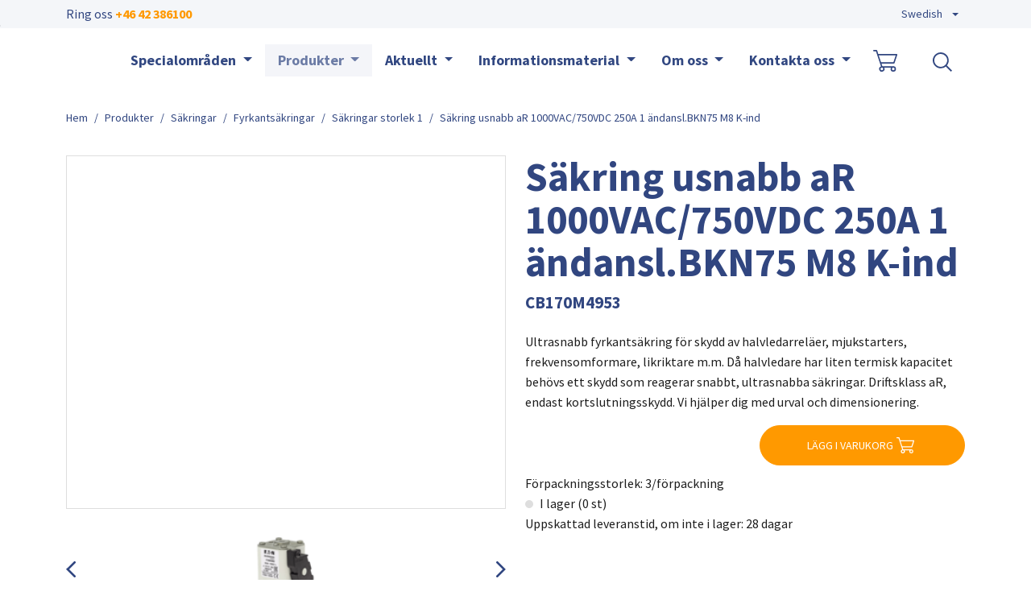

--- FILE ---
content_type: text/html; charset=utf-8
request_url: https://www.chscontrols.se/produkter/sakringar/fyrkantsakringar/sakringar-storlek-1/sakring-usnabb-ar-1000vac-750vdc-250a-1-andansl-bkn75-m8-k-ind
body_size: 18576
content:
<!DOCTYPE html>
<html dir="ltr" lang="sv-SE">
<head>

<meta charset="utf-8">
<!-- 
	t3kit10 | t3kit.com

	This website is powered by TYPO3 - inspiring people to share!
	TYPO3 is a free open source Content Management Framework initially created by Kasper Skaarhoj and licensed under GNU/GPL.
	TYPO3 is copyright 1998-2026 of Kasper Skaarhoj. Extensions are copyright of their respective owners.
	Information and contribution at https://typo3.org/
-->



<title>Säkring usnabb aR 1000VAC/750VDC 250A 1 ändansl.BKN75 M8 K-ind - CHS Controls</title>
<meta name="generator" content="TYPO3 CMS" />
<meta name="description" content="Ultrasnabba säkringar med fyrkantig säkringskropp storlek 1 för skydd av känsliga halvledare. Kontakta CHS Controls för mer information!" />
<meta name="keywords" content="TYPO3, t3kit" />
<meta name="author" content="t3kit team" />
<meta name="viewport" content="width=device-width, initial-scale=1, shrink-to-fit=no" />
<meta name="twitter:card" content="summary" />


<link rel="stylesheet" href="/typo3conf/ext/pxa_product_manager/Resources/Public/Css/product_manager_basic.css" media="all">
<link href="/typo3conf/ext/theme_chscontrol/Resources/Public/assets/production/Css/main-8414db47b1.css" rel="stylesheet" >
<link onload="this.media='all'" media="print" href="/typo3conf/ext/theme_chscontrol/Resources/Public/assets/production/Css/lightbox--async-ff508cabb9.css" rel="stylesheet" >



<script async="async" src="/typo3conf/ext/theme_chscontrol/Resources/Public/assets/production/Js/bootstrap--async-p1-ef4c54822c.js"></script>
<script async="async" src="/typo3conf/ext/theme_chscontrol/Resources/Public/assets/production/Js/swiperjs--async-p1-99466d463f.js"></script>


<link rel="apple-touch-icon" sizes="180x180" href="/typo3conf/ext/theme_chscontrol/Resources/Public/assets/Favicons/apple-touch-icon.png?v=0758980">
<link rel="icon" type="image/png" sizes="32x32" href="/typo3conf/ext/theme_chscontrol/Resources/Public/assets/Favicons/favicon-32x32.png?v=0758980">
<link rel="icon" type="image/png" sizes="16x16" href="/typo3conf/ext/theme_chscontrol/Resources/Public/assets/Favicons/favicon-16x16.png?v=0758980">
<link rel="manifest" href="/typo3conf/ext/theme_chscontrol/Resources/Public/assets/Favicons/site.webmanifest?v=0758980">
<link rel="mask-icon" href="/typo3conf/ext/theme_chscontrol/Resources/Public/assets/Favicons/safari-pinned-tab.svg?v=0758980" color="#6d6d6d">
<link rel="shortcut icon" href="/typo3conf/ext/theme_chscontrol/Resources/Public/assets/Favicons/favicon.ico?v=0758980">
<meta name="msapplication-TileColor" content="#2b5797">
<meta name="msapplication-config" content="/typo3conf/ext/theme_chscontrol/Resources/Public/assets/Favicons/browserconfig.xml?v=0758980">
<meta name="theme-color" content="#ffffff">    <link rel="preconnect" href="https://fonts.googleapis.com">
    <link rel="preconnect" href="https://fonts.gstatic.com" crossorigin>
    <link href="https://fonts.googleapis.com/css2?family=Source+Sans+Pro:wght@400;700&display=swap" rel="stylesheet"><!-- Google Tag Manager -->
<script>
  (function(w,d,s,l,i){w[l]=w[l]||[];w[l].push({'gtm.start': new Date().getTime(),event:'gtm.js'});var f=d.getElementsByTagName(s)[0],j=d.createElement(s),dl=l!='dataLayer'?'&l='+l:'';j.async=true;j.src='https://www.googletagmanager.com/gtm.js?id='+i+dl;f.parentNode.insertBefore(j,f);})(window,document,'script','dataLayer','GTM-PWMJLVF');
</script>
<!-- End Google Tag Manager -->
<meta name="google-site-verification" content="zFPt1ZPpIDFbCXRiPSvOZnA7xfGwYXJ1yOMKrkxcVOI" /><!-- Meta Pixel Code -->
<script>
!function(f,b,e,v,n,t,s)
{if(f.fbq)return;n=f.fbq=function(){n.callMethod?
n.callMethod.apply(n,arguments):n.queue.push(arguments)};
if(!f._fbq)f._fbq=n;n.push=n;n.loaded=!0;n.version='2.0';
n.queue=[];t=b.createElement(e);t.async=!0;
t.src=v;s=b.getElementsByTagName(e)[0];
s.parentNode.insertBefore(t,s)}(window, document,'script','https://connect.facebook.net/en_US/fbevents.js');
fbq('init', '1555972025358818');
fbq('track', 'PageView');
</script>
<noscript><img height="1" width="1" style="display:none" src="https://www.facebook.com/tr?id=1555972025358818&ev=PageView&noscript=1" /></noscript>
<!-- End Meta Pixel Code --><script id="mcjs">
      !function(c,h,i,m,p)
      {
        ((m = c.createElement(h)),
        (p = c.getElementsByTagName(h)[0]),
        (m.async = 1),
        (m.src = i),
        p.parentNode.insertBefore(m, p))
      }
      (document,"script","https://chimpstatic.com/mcjs-connected/js/users/7cf8d5bdc238cd08184655baa/b680385018613b6d5ca944da4.js");
</script><!-- CookieConsentScript -->
<script id="CookieConsent" src=https://policy.app.cookieinformation.com/uc.js
data-culture="SV" data-gcm-version="2.0" type="text/javascript"></script>
<link rel="canonical" href="https://www.chscontrols.se/produkter/sakringar/fyrkantsakringar/sakringar-storlek-1/sakring-usnabb-ar-1000vac-750vdc-250a-1-andansl-bkn75-m8-k-ind"/>

<link rel="alternate" hreflang="sv-SE" href="https://www.chscontrols.se/produkter/sakringar/fyrkantsakringar/sakringar-storlek-1/sakring-usnabb-ar-1000vac-750vdc-250a-1-andansl-bkn75-m8-k-ind"/>
<link rel="alternate" hreflang="en-US" href="https://www.chscontrols.se/en/products/fuses/square-body-fuses/fuses-size-1/fuse-ufast-ar-1000vac-750vdc-250a-1-end-cont-bkn75-m8-k-ind"/>
<link rel="alternate" hreflang="x-default" href="https://www.chscontrols.se/produkter/sakringar/fyrkantsakringar/sakringar-storlek-1/sakring-usnabb-ar-1000vac-750vdc-250a-1-andansl-bkn75-m8-k-ind"/>
</head>
<body>








<div id="top"></div>



  

<header class="header site-header  sticky-header">

  
    <div class="frame-default">
  

  <div id="c1" class="ctype__siteHeader 0 0
    ">
    

    

    

  <div class="ce-site-header">

    

<div class="skip-link__wrp">
  <a href="#main" class="skip-link visually-hidden-focusable">
    Skip to main content
  </a>
</div>




    
      
    

    
      
        
      
    

    
      <div class="ce-site-header__top-wrp">
          <div class="ce-site-header__top container">

            
              
                <div class="ce-site-header__top-contacts-wrp">
                  <div class="top-nav__phone">
                    Ring oss <a href="tel:+4642386100" class="top-nav__phone-item top-nav__link">
                    +46 42 386100
                    </a>
                  </div>
                </div>
              
            

            
                
  <div class="ce-site-header__top-meta-menu-wrp">
    <div class="ce-site-header__top-meta-menu">
        <ul class="ce-site-header__top-meta-menu-list">
          
        </ul>
    </div>
  </div>

            

            
              <div class="ce-site-header__top-langmenu-wrp navbar">
                <div class="ce-site-header__top-langmenu dropdown">
                  
        
          
            <a class="ce-site-header__language-menu-link dropdown-toggle main-navigation__item-link" href="#"
              role="button"
              data-bs-toggle="dropdown"
              aria-expanded="false">
              <span class="main-flag-language flag-language">Swedish <span class="t3js-icon icon icon-size-small icon-state-default icon-flags-se" data-identifier="flags-se">
	<span class="icon-markup">
<img src="/typo3/sysext/core/Resources/Public/Icons/Flags/SE.png" width="16" height="16" alt="" />
	</span>
	
</span></span>
              <span class="main-flag-language-icon flag-language">
                <svg xmlns="http://www.w3.org/2000/svg" width="20" height="20" fill="currentColor" class="bi bi-globe" viewBox="0 0 16 16" focusable="false" aria-hidden="true">
  <path d="M0 8a8 8 0 1 1 16 0A8 8 0 0 1 0 8zm7.5-6.923c-.67.204-1.335.82-1.887 1.855A7.97 7.97 0 0 0 5.145 4H7.5V1.077zM4.09 4a9.267 9.267 0 0 1 .64-1.539 6.7 6.7 0 0 1 .597-.933A7.025 7.025 0 0 0 2.255 4H4.09zm-.582 3.5c.03-.877.138-1.718.312-2.5H1.674a6.958 6.958 0 0 0-.656 2.5h2.49zM4.847 5a12.5 12.5 0 0 0-.338 2.5H7.5V5H4.847zM8.5 5v2.5h2.99a12.495 12.495 0 0 0-.337-2.5H8.5zM4.51 8.5a12.5 12.5 0 0 0 .337 2.5H7.5V8.5H4.51zm3.99 0V11h2.653c.187-.765.306-1.608.338-2.5H8.5zM5.145 12c.138.386.295.744.468 1.068.552 1.035 1.218 1.65 1.887 1.855V12H5.145zm.182 2.472a6.696 6.696 0 0 1-.597-.933A9.268 9.268 0 0 1 4.09 12H2.255a7.024 7.024 0 0 0 3.072 2.472zM3.82 11a13.652 13.652 0 0 1-.312-2.5h-2.49c.062.89.291 1.733.656 2.5H3.82zm6.853 3.472A7.024 7.024 0 0 0 13.745 12H11.91a9.27 9.27 0 0 1-.64 1.539 6.688 6.688 0 0 1-.597.933zM8.5 12v2.923c.67-.204 1.335-.82 1.887-1.855.173-.324.33-.682.468-1.068H8.5zm3.68-1h2.146c.365-.767.594-1.61.656-2.5h-2.49a13.65 13.65 0 0 1-.312 2.5zm2.802-3.5a6.959 6.959 0 0 0-.656-2.5H12.18c.174.782.282 1.623.312 2.5h2.49zM11.27 2.461c.247.464.462.98.64 1.539h1.835a7.024 7.024 0 0 0-3.072-2.472c.218.284.418.598.597.933zM10.855 4a7.966 7.966 0 0 0-.468-1.068C9.835 1.897 9.17 1.282 8.5 1.077V4h2.355z"/>
</svg>
              </span>
            </a>
          
        
          
        
        <div class="ce-site-header__language-menu-box dropdown-menu">
          <div class="ce-site-header__language-menu-box-content container">
            <ul class="ce-site-header__language-menu-box-content-list">
              
                
              
                
                    <li>
                      
                          <a href="/en/products/fuses/square-body-fuses/fuses-size-1/fuse-ufast-ar-1000vac-750vdc-250a-1-end-cont-bkn75-m8-k-ind" class="ce-site-header__language-menu-box-item">
                            English <span class="t3js-icon icon icon-size-small icon-state-default icon-flags-gb" data-identifier="flags-gb">
	<span class="icon-markup">
<img src="/typo3/sysext/core/Resources/Public/Icons/Flags/GB.png" width="16" height="16" alt="" />
	</span>
	
</span>
                          </a>
                      
                    </li>
                
              
            </ul>
          </div>
        </div>

                </div>
              </div>
            

            

          </div>
      </div>
    

    <div class="ce-site-header__main-navigation-wrp">

      

    
    <nav id="main-navigation"
      aria-label="Primary"
      class="main-navigation main-navigation-expand-lg navbar">
      <div class="main-navigation__container
        main-navigation-toggler-right
         container">

        
          <div class="main-navigation__logo navbar-brand">
            
  <div class="ce-site-header__logo-wrp">
    <div class="ce-site-header__logo">
      
      
        


  

<div class="svg-partial">
  
      <a href="/" class="svg-partial__link">
        <div class="svg-partial__simple">
          



<img class="svg-partial__item svg-fluid" loading="lazy" src="/fileadmin/user_upload/CHScontrols-logo.svg" width="110" height="57" alt="" />



        </div>
      </a>
    
</div>







      
    </div>
  </div>

          </div>
        

        <span id="mobileCartContainer"></span>

        <button class="main-navigation-toggler" type="button" data-bs-toggle="collapse" data-bs-target="#mainNavigation" aria-controls="mainNavigation" aria-expanded="false" aria-label="Toggle navigation">
          <span class="main-navigation-toggler-icon"></span>
        </button>

        <div class="main-navigation__items-wrp collapse navbar-collapse  inside" id="mainNavigation">
          <ul class="main-navigation__list  sticky-menu">

            
              <li class="main-navigation__item 117   dropdown  big-menu-wrp">

                
                    

  <a href="#"
    id="navbarDropdown117"
    class="main-navigation__item-link
       dropdown-toggle"
    role="button"
    data-bs-toggle="dropdown"
    aria-expanded="false">
      Specialområden
  </a>

  
      
  
  <div class="main-navigation__dropdown-item-list dropdown-menu big-menu-dropdown
    "
    aria-labelledby="navbarDropdown117" id="dropdown-big-menu">

    <div class=" container">
      
      <div class="row">
        
          
            <div class="col-lg-3">
          
          
              
              <ul class="main-navigation__big-dropdown-item-list _sub-menu-level-2">
                <li class="main-navigation__dropdown-item-wrp  125">

                  
                      
                          
  <a href="/specialomraden/sakringar"
    class="main-navigation__dropdown-item-link  "
    
    
    >

    
        <span class="main-navigation__item-link-title">
          Säkringar
        </span>
      
  </a>

                        
                    
                  

                  
                  
                      <ul class="main-navigation__big-dropdown-item-list _sub-menu-level-3 collapse mobile-menu-links-collapse" id="child-1">
                        
                      </ul>
                  
                  
                </li>
              </ul>
              
            
          
        
          
          
              
              <ul class="main-navigation__big-dropdown-item-list _sub-menu-level-2">
                <li class="main-navigation__dropdown-item-wrp  944">

                  
                      
                          
  <a href="/specialomraden/kraftmotstand"
    class="main-navigation__dropdown-item-link  "
    
    
    >

    
        <span class="main-navigation__item-link-title">
          Kraftmotstånd
        </span>
      
  </a>

                        
                    
                  

                  
                  
                      <ul class="main-navigation__big-dropdown-item-list _sub-menu-level-3 collapse mobile-menu-links-collapse" id="child-2">
                        
                      </ul>
                  
                  
                </li>
              </ul>
              
            
          
        
          
          
              
              <ul class="main-navigation__big-dropdown-item-list _sub-menu-level-2">
                <li class="main-navigation__dropdown-item-wrp  127">

                  
                      
                          
  <a href="/specialomraden/flygplatsbelysning"
    class="main-navigation__dropdown-item-link  "
    
    
    >

    
        <span class="main-navigation__item-link-title">
          Flygplatsbelysning
        </span>
      
  </a>

                        
                    
                  

                  
                  
                      <ul class="main-navigation__big-dropdown-item-list _sub-menu-level-3 collapse mobile-menu-links-collapse" id="child-3">
                        
                      </ul>
                  
                  
                </li>
              </ul>
              
            
          
        
          
          
              </div><div class="col-lg-3">
            
          
        
          
          
              
              <ul class="main-navigation__big-dropdown-item-list _sub-menu-level-2">
                <li class="main-navigation__dropdown-item-wrp  128">

                  
                      
                          
  <a href="/specialomraden/maskinbyggare-oem"
    class="main-navigation__dropdown-item-link  "
    
    
    >

    
        <span class="main-navigation__item-link-title">
          Produkter för OEM
        </span>
      
  </a>

                        
                    
                  

                  
                  
                      <ul class="main-navigation__big-dropdown-item-list _sub-menu-level-3 collapse mobile-menu-links-collapse" id="child-5">
                        
                      </ul>
                  
                  
                </li>
              </ul>
              
            
          
        
          
          
              
              <ul class="main-navigation__big-dropdown-item-list _sub-menu-level-2">
                <li class="main-navigation__dropdown-item-wrp  129">

                  
                      
                          
  <a href="/specialomraden/elutrustning-nordamerikansk-standard"
    class="main-navigation__dropdown-item-link  "
    
    
    >

    
        <span class="main-navigation__item-link-title">
          Elutrustning, Nordamerikansk Standard
        </span>
      
  </a>

                        
                    
                  

                  
                  
                      <ul class="main-navigation__big-dropdown-item-list _sub-menu-level-3 collapse mobile-menu-links-collapse" id="child-6">
                        
                      </ul>
                  
                  
                </li>
              </ul>
              
            
          
        
          
          
              
              <ul class="main-navigation__big-dropdown-item-list _sub-menu-level-2">
                <li class="main-navigation__dropdown-item-wrp  126">

                  
                      
                          
  <a href="/specialomraden/industri-kraftdistribution"
    class="main-navigation__dropdown-item-link  "
    
    
    >

    
        <span class="main-navigation__item-link-title">
          Industri, kraftdistribution
        </span>
      
  </a>

                        
                    
                  

                  
                  
                      <ul class="main-navigation__big-dropdown-item-list _sub-menu-level-3 collapse mobile-menu-links-collapse" id="child-7">
                        
                      </ul>
                  
                  
                </li>
              </ul>
              
            
          
            </div>
          
        
      </div>
    </div>
  </div>

    


                  

              </li>
            
              <li class="main-navigation__item 77  active  dropdown  big-menu-wrp">

                
                    

  <a href="#"
    id="navbarDropdown77"
    class="main-navigation__item-link
       dropdown-toggle"
    role="button"
    data-bs-toggle="dropdown"
    aria-expanded="false">
      Produkter
  </a>

  
      
  
  <div class="main-navigation__dropdown-item-list dropdown-menu big-menu-dropdown
     show-parent-link"
    aria-labelledby="navbarDropdown77" id="dropdown-big-menu">

    <div class=" container">
      
        <div class="main-navigation__dropdown-item  active 77">
          
  <a href="/produkter"
    class="main-navigation__dropdown-item-link main-navigation__dropdown-item-parent-link   active"
    
    
    >

    
        <span class="main-navigation__item-link-title">
          Produkter
        </span>
      
  </a>

        </div>
      
      <div class="row">
        
          
            <div class="col-lg-3">
          
          
              
              <ul class="main-navigation__big-dropdown-item-list _sub-menu-level-2">
                <li class="main-navigation__dropdown-item-wrp  active 225">

                  
                      
                          
  <a href="/produkter/sakringar"
    class="main-navigation__dropdown-item-link main-navigation__dropdown-item-parent-link-with-child   active"
    
    
    >

    
        <span class="main-navigation__item-link-title">
          Säkringar
        </span>
      
  </a>

                        
                    
                  
                    <a class="mobile-menu-toggler stretched-link collapsed" href="#" data-bs-toggle="collapse" data-bs-target="#child-1" aria-controls="child-1" aria-expanded="false" aria-label="Toggle mobile menu links">
                      <svg xmlns="http://www.w3.org/2000/svg" width="30" height="30" fill="currentColor" class="bi bi-plus" viewBox="0 0 16 16" focusable="false" aria-hidden="true">
  <path d="M8 4a.5.5 0 0 1 .5.5v3h3a.5.5 0 0 1 0 1h-3v3a.5.5 0 0 1-1 0v-3h-3a.5.5 0 0 1 0-1h3v-3A.5.5 0 0 1 8 4z"/>
</svg>
                    </a>
                  

                  
                  
                      <ul class="main-navigation__big-dropdown-item-list _sub-menu-level-3 collapse mobile-menu-links-collapse" id="child-1">
                        
                          
                            <li class="main-navigation__dropdown-item  227">
                              
  <a href="/produkter/sakringar/cylindersakringar"
    class="main-navigation__dropdown-item-link main-navigation__dropdown-item-child-link  "
    
    
    >

    
        <span class="main-navigation__item-link-title">
          Cylindersäkringar
        </span>
      
  </a>

                            </li>
                          
                        
                          
                            <li class="main-navigation__dropdown-item  269">
                              
  <a href="/produkter/sakringar/knivsakringar"
    class="main-navigation__dropdown-item-link main-navigation__dropdown-item-child-link  "
    
    
    >

    
        <span class="main-navigation__item-link-title">
          Knivsäkringar
        </span>
      
  </a>

                            </li>
                          
                        
                          
                            <li class="main-navigation__dropdown-item  active 270">
                              
  <a href="/produkter/sakringar/fyrkantsakringar"
    class="main-navigation__dropdown-item-link main-navigation__dropdown-item-child-link   active"
    
    
    >

    
        <span class="main-navigation__item-link-title">
          Fyrkantsäkringar
        </span>
      
  </a>

                            </li>
                          
                        
                          
                            <li class="main-navigation__dropdown-item  283">
                              
  <a href="/produkter/sakringar/mikrobrytare-kniv-fyrkantsakringar"
    class="main-navigation__dropdown-item-link main-navigation__dropdown-item-child-link  "
    
    
    >

    
        <span class="main-navigation__item-link-title">
          Mikrobrytare kniv, fyrkantsäkringar
        </span>
      
  </a>

                            </li>
                          
                        
                          
                            <li class="main-navigation__dropdown-item  274">
                              
  <a href="/produkter/sakringar/neozed-sakringar"
    class="main-navigation__dropdown-item-link main-navigation__dropdown-item-child-link  "
    
    
    >

    
        <span class="main-navigation__item-link-title">
          Neozed- och Diazedsäkringar
        </span>
      
  </a>

                            </li>
                          
                        
                          
                            <li class="main-navigation__dropdown-item  273">
                              
  <a href="/produkter/sakringar/bs88-sakringar"
    class="main-navigation__dropdown-item-link main-navigation__dropdown-item-child-link  "
    
    
    >

    
        <span class="main-navigation__item-link-title">
          BS88 säkringar
        </span>
      
  </a>

                            </li>
                          
                        
                          
                            <li class="main-navigation__dropdown-item  239">
                              
  <a href="/produkter/sakringar/nordamerikanska-sakringar"
    class="main-navigation__dropdown-item-link main-navigation__dropdown-item-child-link  "
    
    
    >

    
        <span class="main-navigation__item-link-title">
          Nordamerikanska säkringar
        </span>
      
  </a>

                            </li>
                          
                        
                          
                            <li class="main-navigation__dropdown-item  284">
                              
  <a href="/produkter/sakringar/mellanspanningssakringar"
    class="main-navigation__dropdown-item-link main-navigation__dropdown-item-child-link  "
    
    
    >

    
        <span class="main-navigation__item-link-title">
          Mellanspänningssäkringar
        </span>
      
  </a>

                            </li>
                          
                        
                          
                            <li class="main-navigation__dropdown-item  285">
                              
  <a href="/produkter/sakringar/ovriga-sakringar"
    class="main-navigation__dropdown-item-link main-navigation__dropdown-item-child-link  "
    
    
    >

    
        <span class="main-navigation__item-link-title">
          Övriga säkringar
        </span>
      
  </a>

                            </li>
                          
                        
                      </ul>
                  
                  
                </li>
              </ul>
              
            
          
        
          
          
              
              <ul class="main-navigation__big-dropdown-item-list _sub-menu-level-2">
                <li class="main-navigation__dropdown-item-wrp  306">

                  
                      
                          
  <a href="/produkter/skydd-for-solcellsmoduler"
    class="main-navigation__dropdown-item-link main-navigation__dropdown-item-parent-link-with-child  "
    
    
    >

    
        <span class="main-navigation__item-link-title">
          Skydd för solcellspaneler
        </span>
      
  </a>

                        
                    
                  
                    <a class="mobile-menu-toggler stretched-link collapsed" href="#" data-bs-toggle="collapse" data-bs-target="#child-2" aria-controls="child-2" aria-expanded="false" aria-label="Toggle mobile menu links">
                      <svg xmlns="http://www.w3.org/2000/svg" width="30" height="30" fill="currentColor" class="bi bi-plus" viewBox="0 0 16 16" focusable="false" aria-hidden="true">
  <path d="M8 4a.5.5 0 0 1 .5.5v3h3a.5.5 0 0 1 0 1h-3v3a.5.5 0 0 1-1 0v-3h-3a.5.5 0 0 1 0-1h3v-3A.5.5 0 0 1 8 4z"/>
</svg>
                    </a>
                  

                  
                  
                      <ul class="main-navigation__big-dropdown-item-list _sub-menu-level-3 collapse mobile-menu-links-collapse" id="child-2">
                        
                          
                            <li class="main-navigation__dropdown-item  307">
                              
  <a href="/produkter/skydd-for-solcellsmoduler/pv-modulskydd"
    class="main-navigation__dropdown-item-link main-navigation__dropdown-item-child-link  "
    
    
    >

    
        <span class="main-navigation__item-link-title">
          PV modulskydd
        </span>
      
  </a>

                            </li>
                          
                        
                          
                            <li class="main-navigation__dropdown-item  309">
                              
  <a href="/produkter/skydd-for-solcellsmoduler/brandmansbrytare"
    class="main-navigation__dropdown-item-link main-navigation__dropdown-item-child-link  "
    
    
    >

    
        <span class="main-navigation__item-link-title">
          Brandmansbrytare
        </span>
      
  </a>

                            </li>
                          
                        
                          
                            <li class="main-navigation__dropdown-item  312">
                              
  <a href="/produkter/skydd-for-solcellspaneler/cylindersakringar-gpv"
    class="main-navigation__dropdown-item-link main-navigation__dropdown-item-child-link  "
    
    
    >

    
        <span class="main-navigation__item-link-title">
          Cylindersäkringar gPV
        </span>
      
  </a>

                            </li>
                          
                        
                          
                            <li class="main-navigation__dropdown-item  313">
                              
  <a href="/produkter/skydd-for-solcellsmoduler/knivsakringar-gpv-gr"
    class="main-navigation__dropdown-item-link main-navigation__dropdown-item-child-link  "
    
    
    >

    
        <span class="main-navigation__item-link-title">
          Knivsäkringar gPV, gR
        </span>
      
  </a>

                            </li>
                          
                        
                          
                            <li class="main-navigation__dropdown-item  314">
                              
  <a href="/produkter/skydd-for-solcellspaneler/overspanningsskydd"
    class="main-navigation__dropdown-item-link main-navigation__dropdown-item-child-link  "
    
    
    >

    
        <span class="main-navigation__item-link-title">
          Överspänningsskydd
        </span>
      
  </a>

                            </li>
                          
                        
                          
                            <li class="main-navigation__dropdown-item  315">
                              
  <a href="/produkter/skydd-for-solcellspaneler/dc-lastbrytare"
    class="main-navigation__dropdown-item-link main-navigation__dropdown-item-child-link  "
    
    
    >

    
        <span class="main-navigation__item-link-title">
          DC lastbrytare
        </span>
      
  </a>

                            </li>
                          
                        
                      </ul>
                  
                  
                </li>
              </ul>
              
            
          
        
          
          
              </div><div class="col-lg-3">
            
          
        
          
          
              
              <ul class="main-navigation__big-dropdown-item-list _sub-menu-level-2">
                <li class="main-navigation__dropdown-item-wrp  1039">

                  
                      
                          
  <a href="/produkter/telarc-kontaktorer"
    class="main-navigation__dropdown-item-link main-navigation__dropdown-item-parent-link-with-child  "
    
    
    >

    
        <span class="main-navigation__item-link-title">
          Telarc kontaktorer
        </span>
      
  </a>

                        
                    
                  
                    <a class="mobile-menu-toggler stretched-link collapsed" href="#" data-bs-toggle="collapse" data-bs-target="#child-4" aria-controls="child-4" aria-expanded="false" aria-label="Toggle mobile menu links">
                      <svg xmlns="http://www.w3.org/2000/svg" width="30" height="30" fill="currentColor" class="bi bi-plus" viewBox="0 0 16 16" focusable="false" aria-hidden="true">
  <path d="M8 4a.5.5 0 0 1 .5.5v3h3a.5.5 0 0 1 0 1h-3v3a.5.5 0 0 1-1 0v-3h-3a.5.5 0 0 1 0-1h3v-3A.5.5 0 0 1 8 4z"/>
</svg>
                    </a>
                  

                  
                  
                      <ul class="main-navigation__big-dropdown-item-list _sub-menu-level-3 collapse mobile-menu-links-collapse" id="child-4">
                        
                          
                            <li class="main-navigation__dropdown-item  1040">
                              
  <a href="/produkter/telarc-kontaktorer/dc-kontaktorer-och-franskiljare"
    class="main-navigation__dropdown-item-link main-navigation__dropdown-item-child-link  "
    
    
    >

    
        <span class="main-navigation__item-link-title">
          DC kontaktorer och frånskiljare
        </span>
      
  </a>

                            </li>
                          
                        
                          
                            <li class="main-navigation__dropdown-item  1041">
                              
  <a href="/produkter/telarc-kontaktorer/r-series-modulara-skenkontaktorer"
    class="main-navigation__dropdown-item-link main-navigation__dropdown-item-child-link  "
    
    
    >

    
        <span class="main-navigation__item-link-title">
          R Series modulära skenkontaktorer
        </span>
      
  </a>

                            </li>
                          
                        
                          
                            <li class="main-navigation__dropdown-item  1042">
                              
  <a href="/produkter/telarc-kontaktorer/hb-series-dc-snabbrytare"
    class="main-navigation__dropdown-item-link main-navigation__dropdown-item-child-link  "
    
    
    >

    
        <span class="main-navigation__item-link-title">
          HB Series DC snabbrytare
        </span>
      
  </a>

                            </li>
                          
                        
                      </ul>
                  
                  
                </li>
              </ul>
              
            
          
        
          
          
              
              <ul class="main-navigation__big-dropdown-item-list _sub-menu-level-2">
                <li class="main-navigation__dropdown-item-wrp  975">

                  
                      
                          
  <a href="/produkter/grace-frontpaneler-och-spanningsindikering"
    class="main-navigation__dropdown-item-link main-navigation__dropdown-item-parent-link-with-child  "
    
    
    >

    
        <span class="main-navigation__item-link-title">
          Grace frontpaneler &amp; spänningsindikering
        </span>
      
  </a>

                        
                    
                  
                    <a class="mobile-menu-toggler stretched-link collapsed" href="#" data-bs-toggle="collapse" data-bs-target="#child-5" aria-controls="child-5" aria-expanded="false" aria-label="Toggle mobile menu links">
                      <svg xmlns="http://www.w3.org/2000/svg" width="30" height="30" fill="currentColor" class="bi bi-plus" viewBox="0 0 16 16" focusable="false" aria-hidden="true">
  <path d="M8 4a.5.5 0 0 1 .5.5v3h3a.5.5 0 0 1 0 1h-3v3a.5.5 0 0 1-1 0v-3h-3a.5.5 0 0 1 0-1h3v-3A.5.5 0 0 1 8 4z"/>
</svg>
                    </a>
                  

                  
                  
                      <ul class="main-navigation__big-dropdown-item-list _sub-menu-level-3 collapse mobile-menu-links-collapse" id="child-5">
                        
                          
                            <li class="main-navigation__dropdown-item  1064">
                              
  <a href="/produkter/grace-frontpaneler-och-spanningsindikering/frontpaneler"
    class="main-navigation__dropdown-item-link main-navigation__dropdown-item-child-link  "
    
    
    >

    
        <span class="main-navigation__item-link-title">
          Frontpaneler
        </span>
      
  </a>

                            </li>
                          
                        
                          
                            <li class="main-navigation__dropdown-item  978">
                              
  <a href="/produkter/grace-frontpaneler-och-spanningsindikering/chekvolt-spanningsindikator/matport"
    class="main-navigation__dropdown-item-link main-navigation__dropdown-item-child-link  "
    
    
    >

    
        <span class="main-navigation__item-link-title">
          ChekVolt spänningsindikator/mätport
        </span>
      
  </a>

                            </li>
                          
                        
                          
                            <li class="main-navigation__dropdown-item  1069">
                              
  <a href="/produkter/grace-frontpaneler-och-spanningsindikering/spanningsindikering-och-matning"
    class="main-navigation__dropdown-item-link main-navigation__dropdown-item-child-link  "
    
    
    >

    
        <span class="main-navigation__item-link-title">
          Spänningsindikering och mätning
        </span>
      
  </a>

                            </li>
                          
                        
                          
                            <li class="main-navigation__dropdown-item  1043">
                              
  <a href="/produkter/grace-frontpaneler-och-spanningsindikering/proxxi-barbar-spanningsindikator"
    class="main-navigation__dropdown-item-link main-navigation__dropdown-item-child-link  "
    
    
    >

    
        <span class="main-navigation__item-link-title">
          Proxxi bärbar spänningsindikator
        </span>
      
  </a>

                            </li>
                          
                        
                          
                            <li class="main-navigation__dropdown-item  1068">
                              
  <a href="/produkter/grace-frontpaneler-och-spanningsindikering/gracesense-hot-spot-monitor"
    class="main-navigation__dropdown-item-link main-navigation__dropdown-item-child-link  "
    
    
    >

    
        <span class="main-navigation__item-link-title">
          GraceSense Hot Spot monitor
        </span>
      
  </a>

                            </li>
                          
                        
                      </ul>
                  
                  
                </li>
              </ul>
              
            
          
        
          
          
              
              <ul class="main-navigation__big-dropdown-item-list _sub-menu-level-2">
                <li class="main-navigation__dropdown-item-wrp  261">

                  
                      
                          
  <a href="/produkter/lagspanningsapparater"
    class="main-navigation__dropdown-item-link main-navigation__dropdown-item-parent-link-with-child  "
    
    
    >

    
        <span class="main-navigation__item-link-title">
          Lågspänningsapparater
        </span>
      
  </a>

                        
                    
                  
                    <a class="mobile-menu-toggler stretched-link collapsed" href="#" data-bs-toggle="collapse" data-bs-target="#child-6" aria-controls="child-6" aria-expanded="false" aria-label="Toggle mobile menu links">
                      <svg xmlns="http://www.w3.org/2000/svg" width="30" height="30" fill="currentColor" class="bi bi-plus" viewBox="0 0 16 16" focusable="false" aria-hidden="true">
  <path d="M8 4a.5.5 0 0 1 .5.5v3h3a.5.5 0 0 1 0 1h-3v3a.5.5 0 0 1-1 0v-3h-3a.5.5 0 0 1 0-1h3v-3A.5.5 0 0 1 8 4z"/>
</svg>
                    </a>
                  

                  
                  
                      <ul class="main-navigation__big-dropdown-item-list _sub-menu-level-3 collapse mobile-menu-links-collapse" id="child-6">
                        
                          
                            <li class="main-navigation__dropdown-item  1072">
                              
  <a href="/produkter/lagspanningsapparater/effektbrytare"
    class="main-navigation__dropdown-item-link main-navigation__dropdown-item-child-link  "
    
    
    >

    
        <span class="main-navigation__item-link-title">
          Effektbrytare
        </span>
      
  </a>

                            </li>
                          
                        
                          
                            <li class="main-navigation__dropdown-item  989">
                              
  <a href="/produkter/lagspanningsapparater/dvargbrytare-jordfelsbrytare"
    class="main-navigation__dropdown-item-link main-navigation__dropdown-item-child-link  "
    
    
    >

    
        <span class="main-navigation__item-link-title">
          Dvärgbrytare, jordfelsbrytare
        </span>
      
  </a>

                            </li>
                          
                        
                          
                            <li class="main-navigation__dropdown-item  1172">
                              
  <a href="/produkter/lagspanningsapparater/sakerhetsbrytare"
    class="main-navigation__dropdown-item-link main-navigation__dropdown-item-child-link  "
    
    
    >

    
        <span class="main-navigation__item-link-title">
          Säkerhetsbrytare
        </span>
      
  </a>

                            </li>
                          
                        
                          
                            <li class="main-navigation__dropdown-item  331">
                              
  <a href="/produkter/lagspanningsapparater/lastbrytare"
    class="main-navigation__dropdown-item-link main-navigation__dropdown-item-child-link  "
    
    
    >

    
        <span class="main-navigation__item-link-title">
          Lastbrytare
        </span>
      
  </a>

                            </li>
                          
                        
                          
                            <li class="main-navigation__dropdown-item  332">
                              
  <a href="/produkter/lagspanningsapparater/sakringslastbrytare"
    class="main-navigation__dropdown-item-link main-navigation__dropdown-item-child-link  "
    
    
    >

    
        <span class="main-navigation__item-link-title">
          Säkringslastbrytare
        </span>
      
  </a>

                            </li>
                          
                        
                          
                            <li class="main-navigation__dropdown-item  1076">
                              
  <a href="/produkter/lagspanningsapparater/motorstyrning"
    class="main-navigation__dropdown-item-link main-navigation__dropdown-item-child-link  "
    
    
    >

    
        <span class="main-navigation__item-link-title">
          Motorstyrning
        </span>
      
  </a>

                            </li>
                          
                        
                          
                            <li class="main-navigation__dropdown-item  1084">
                              
  <a href="/produkter/lagspanningsapparater/transformatorer-ul"
    class="main-navigation__dropdown-item-link main-navigation__dropdown-item-child-link  "
    
    
    >

    
        <span class="main-navigation__item-link-title">
          Transformatorer, UL
        </span>
      
  </a>

                            </li>
                          
                        
                          
                            <li class="main-navigation__dropdown-item  1088">
                              
  <a href="/produkter/lagspanningsapparater/lageskopplare-och-givare"
    class="main-navigation__dropdown-item-link main-navigation__dropdown-item-child-link  "
    
    
    >

    
        <span class="main-navigation__item-link-title">
          Lägeskopplare och givare
        </span>
      
  </a>

                            </li>
                          
                        
                          
                            <li class="main-navigation__dropdown-item  1090">
                              
  <a href="/produkter/lagspanningsapparater/manover-och-indikering"
    class="main-navigation__dropdown-item-link main-navigation__dropdown-item-child-link  "
    
    
    >

    
        <span class="main-navigation__item-link-title">
          Manöver och indikering
        </span>
      
  </a>

                            </li>
                          
                        
                          
                            <li class="main-navigation__dropdown-item  343">
                              
  <a href="/produkter/lagspanningsapparater/fordelningsplint"
    class="main-navigation__dropdown-item-link main-navigation__dropdown-item-child-link  "
    
    
    >

    
        <span class="main-navigation__item-link-title">
          Fördelningsplint
        </span>
      
  </a>

                            </li>
                          
                        
                      </ul>
                  
                  
                </li>
              </ul>
              
            
          
        
          
          
              </div><div class="col-lg-3">
            
          
        
          
          
              
              <ul class="main-navigation__big-dropdown-item-list _sub-menu-level-2">
                <li class="main-navigation__dropdown-item-wrp  262">

                  
                      
                          
  <a href="/produkter/installationsprodukter-nordamerika"
    class="main-navigation__dropdown-item-link main-navigation__dropdown-item-parent-link-with-child  "
    
    
    >

    
        <span class="main-navigation__item-link-title">
          Installationsprodukter Nordamerika
        </span>
      
  </a>

                        
                    
                  
                    <a class="mobile-menu-toggler stretched-link collapsed" href="#" data-bs-toggle="collapse" data-bs-target="#child-8" aria-controls="child-8" aria-expanded="false" aria-label="Toggle mobile menu links">
                      <svg xmlns="http://www.w3.org/2000/svg" width="30" height="30" fill="currentColor" class="bi bi-plus" viewBox="0 0 16 16" focusable="false" aria-hidden="true">
  <path d="M8 4a.5.5 0 0 1 .5.5v3h3a.5.5 0 0 1 0 1h-3v3a.5.5 0 0 1-1 0v-3h-3a.5.5 0 0 1 0-1h3v-3A.5.5 0 0 1 8 4z"/>
</svg>
                    </a>
                  

                  
                  
                      <ul class="main-navigation__big-dropdown-item-list _sub-menu-level-3 collapse mobile-menu-links-collapse" id="child-8">
                        
                          
                            <li class="main-navigation__dropdown-item  351">
                              
  <a href="/produkter/installationsprodukter-nordamerika/uttag-och-anslutningsdon"
    class="main-navigation__dropdown-item-link main-navigation__dropdown-item-child-link  "
    
    
    >

    
        <span class="main-navigation__item-link-title">
          Uttag &amp; Anslutningsdon
        </span>
      
  </a>

                            </li>
                          
                        
                          
                            <li class="main-navigation__dropdown-item  1102">
                              
  <a href="/produkter/installationsprodukter-nordamerika/ror-kopplingar-slang"
    class="main-navigation__dropdown-item-link main-navigation__dropdown-item-child-link  "
    
    
    >

    
        <span class="main-navigation__item-link-title">
          Rör, kopplingar, slang
        </span>
      
  </a>

                            </li>
                          
                        
                          
                            <li class="main-navigation__dropdown-item  1104">
                              
  <a href="/produkter/installationsprodukter-nordamerika/kopplingstrad-kabel"
    class="main-navigation__dropdown-item-link main-navigation__dropdown-item-child-link  "
    
    
    >

    
        <span class="main-navigation__item-link-title">
          Kopplingstråd &amp; kabel
        </span>
      
  </a>

                            </li>
                          
                        
                          
                            <li class="main-navigation__dropdown-item  1106">
                              
  <a href="/produkter/installationsprodukter-nordamerika/belysning"
    class="main-navigation__dropdown-item-link main-navigation__dropdown-item-child-link  "
    
    
    >

    
        <span class="main-navigation__item-link-title">
          Belysning
        </span>
      
  </a>

                            </li>
                          
                        
                          
                            <li class="main-navigation__dropdown-item  1108">
                              
  <a href="/produkter/installationsprodukter-nordamerika/kapslingar-kopplingslador"
    class="main-navigation__dropdown-item-link main-navigation__dropdown-item-child-link  "
    
    
    >

    
        <span class="main-navigation__item-link-title">
          Kapslingar &amp; kopplingslådor
        </span>
      
  </a>

                            </li>
                          
                        
                      </ul>
                  
                  
                </li>
              </ul>
              
            
          
        
          
          
              
              <ul class="main-navigation__big-dropdown-item-list _sub-menu-level-2">
                <li class="main-navigation__dropdown-item-wrp  1180">

                  
                      
                          
  <a href="/produkter/ex-klassade-produkter"
    class="main-navigation__dropdown-item-link main-navigation__dropdown-item-parent-link-with-child  "
    
    
    >

    
        <span class="main-navigation__item-link-title">
          Ex-klassade produkter
        </span>
      
  </a>

                        
                    
                  
                    <a class="mobile-menu-toggler stretched-link collapsed" href="#" data-bs-toggle="collapse" data-bs-target="#child-9" aria-controls="child-9" aria-expanded="false" aria-label="Toggle mobile menu links">
                      <svg xmlns="http://www.w3.org/2000/svg" width="30" height="30" fill="currentColor" class="bi bi-plus" viewBox="0 0 16 16" focusable="false" aria-hidden="true">
  <path d="M8 4a.5.5 0 0 1 .5.5v3h3a.5.5 0 0 1 0 1h-3v3a.5.5 0 0 1-1 0v-3h-3a.5.5 0 0 1 0-1h3v-3A.5.5 0 0 1 8 4z"/>
</svg>
                    </a>
                  

                  
                  
                      <ul class="main-navigation__big-dropdown-item-list _sub-menu-level-3 collapse mobile-menu-links-collapse" id="child-9">
                        
                          
                            <li class="main-navigation__dropdown-item  1020">
                              
  <a href="/produkter/ex-klassade-produkter/ex-klassade-uttag-och-anslutningsdon"
    class="main-navigation__dropdown-item-link main-navigation__dropdown-item-child-link  "
    
    
    >

    
        <span class="main-navigation__item-link-title">
          Ex Uttag &amp; Anslutningsdon
        </span>
      
  </a>

                            </li>
                          
                        
                          
                            <li class="main-navigation__dropdown-item  1027">
                              
  <a href="/produkter/ex-klassade-produkter/ex-klassade-sakerhetsbrytare"
    class="main-navigation__dropdown-item-link main-navigation__dropdown-item-child-link  "
    
    
    >

    
        <span class="main-navigation__item-link-title">
          Ex Säkerhetsbrytare
        </span>
      
  </a>

                            </li>
                          
                        
                          
                            <li class="main-navigation__dropdown-item  1186">
                              
  <a href="/produkter/ex-klassade-produkter/ex-klassade-apparater"
    class="main-navigation__dropdown-item-link main-navigation__dropdown-item-child-link  "
    
    
    >

    
        <span class="main-navigation__item-link-title">
          Ex Apparater
        </span>
      
  </a>

                            </li>
                          
                        
                          
                            <li class="main-navigation__dropdown-item  1188">
                              
  <a href="/produkter/ex-klassade-produkter/ex-klassade-forskruvningar-och-kopplingar"
    class="main-navigation__dropdown-item-link main-navigation__dropdown-item-child-link  "
    
    
    >

    
        <span class="main-navigation__item-link-title">
          Ex Förskruvningar &amp; Kopplingar
        </span>
      
  </a>

                            </li>
                          
                        
                          
                            <li class="main-navigation__dropdown-item  1190">
                              
  <a href="/produkter/ex-klassade-produkter/ex-klassade-kapslingar-och-kopplingslador"
    class="main-navigation__dropdown-item-link main-navigation__dropdown-item-child-link  "
    
    
    >

    
        <span class="main-navigation__item-link-title">
          Ex Kapslingar &amp; Kopplingslådor
        </span>
      
  </a>

                            </li>
                          
                        
                          
                            <li class="main-navigation__dropdown-item  1192">
                              
  <a href="/produkter/ex-klassade-produkter/ex-klassad-belysning"
    class="main-navigation__dropdown-item-link main-navigation__dropdown-item-child-link  "
    
    
    >

    
        <span class="main-navigation__item-link-title">
          Ex Belysning
        </span>
      
  </a>

                            </li>
                          
                        
                          
                            <li class="main-navigation__dropdown-item  1194">
                              
  <a href="/produkter/ex-klassade-produkter/ex-klassade-ljud-och-ljussignaler"
    class="main-navigation__dropdown-item-link main-navigation__dropdown-item-child-link  "
    
    
    >

    
        <span class="main-navigation__item-link-title">
          Ex Ljud &amp; Ljussignaler
        </span>
      
  </a>

                            </li>
                          
                        
                      </ul>
                  
                  
                </li>
              </ul>
              
            
          
        
          
          
              </div><div class="col-lg-3">
            
          
        
          
          
              
              <ul class="main-navigation__big-dropdown-item-list _sub-menu-level-2">
                <li class="main-navigation__dropdown-item-wrp  263">

                  
                      
                          
  <a href="/produkter/kraftmotstand"
    class="main-navigation__dropdown-item-link main-navigation__dropdown-item-parent-link-with-child  "
    
    
    >

    
        <span class="main-navigation__item-link-title">
          Kraftmotstånd
        </span>
      
  </a>

                        
                    
                  
                    <a class="mobile-menu-toggler stretched-link collapsed" href="#" data-bs-toggle="collapse" data-bs-target="#child-11" aria-controls="child-11" aria-expanded="false" aria-label="Toggle mobile menu links">
                      <svg xmlns="http://www.w3.org/2000/svg" width="30" height="30" fill="currentColor" class="bi bi-plus" viewBox="0 0 16 16" focusable="false" aria-hidden="true">
  <path d="M8 4a.5.5 0 0 1 .5.5v3h3a.5.5 0 0 1 0 1h-3v3a.5.5 0 0 1-1 0v-3h-3a.5.5 0 0 1 0-1h3v-3A.5.5 0 0 1 8 4z"/>
</svg>
                    </a>
                  

                  
                  
                      <ul class="main-navigation__big-dropdown-item-list _sub-menu-level-3 collapse mobile-menu-links-collapse" id="child-11">
                        
                          
                            <li class="main-navigation__dropdown-item  361">
                              
  <a href="/produkter/kraftmotstand/luftkylda-bromsmotstand"
    class="main-navigation__dropdown-item-link main-navigation__dropdown-item-child-link  "
    
    
    >

    
        <span class="main-navigation__item-link-title">
          Luftkylda bromsmotstånd
        </span>
      
  </a>

                            </li>
                          
                        
                          
                            <li class="main-navigation__dropdown-item  1112">
                              
  <a href="/produkter/kraftmotstand/vattenkylda-motstand"
    class="main-navigation__dropdown-item-link main-navigation__dropdown-item-child-link  "
    
    
    >

    
        <span class="main-navigation__item-link-title">
          Vattenkylda motstånd
        </span>
      
  </a>

                            </li>
                          
                        
                          
                            <li class="main-navigation__dropdown-item  1114">
                              
  <a href="/produkter/kraftmotstand/startmotstand"
    class="main-navigation__dropdown-item-link main-navigation__dropdown-item-child-link  "
    
    
    >

    
        <span class="main-navigation__item-link-title">
          Startmotstånd
        </span>
      
  </a>

                            </li>
                          
                        
                          
                            <li class="main-navigation__dropdown-item  1116">
                              
  <a href="/produkter/kraftmotstand/jordningsmotstand-nollpunktsmotstand"
    class="main-navigation__dropdown-item-link main-navigation__dropdown-item-child-link  "
    
    
    >

    
        <span class="main-navigation__item-link-title">
          Jordningsmotstånd, nollpunktsmotstånd
        </span>
      
  </a>

                            </li>
                          
                        
                          
                            <li class="main-navigation__dropdown-item  779">
                              
  <a href="/produkter/kraftmotstand/belastningsmotstand"
    class="main-navigation__dropdown-item-link main-navigation__dropdown-item-child-link  "
    
    
    >

    
        <span class="main-navigation__item-link-title">
          Belastningsmotstånd
        </span>
      
  </a>

                            </li>
                          
                        
                          
                            <li class="main-navigation__dropdown-item  1118">
                              
  <a href="/produkter/kraftmotstand/traktionsmotstand"
    class="main-navigation__dropdown-item-link main-navigation__dropdown-item-child-link  "
    
    
    >

    
        <span class="main-navigation__item-link-title">
          Traktionsmotstånd
        </span>
      
  </a>

                            </li>
                          
                        
                          
                            <li class="main-navigation__dropdown-item  1120">
                              
  <a href="/produkter/kraftmotstand/filtermotstand"
    class="main-navigation__dropdown-item-link main-navigation__dropdown-item-child-link  "
    
    
    >

    
        <span class="main-navigation__item-link-title">
          Filtermotstånd
        </span>
      
  </a>

                            </li>
                          
                        
                          
                            <li class="main-navigation__dropdown-item  1122">
                              
  <a href="/produkter/kraftmotstand/ovriga-motstand"
    class="main-navigation__dropdown-item-link main-navigation__dropdown-item-child-link  "
    
    
    >

    
        <span class="main-navigation__item-link-title">
          Övriga motstånd
        </span>
      
  </a>

                            </li>
                          
                        
                      </ul>
                  
                  
                </li>
              </ul>
              
            
          
        
          
          
              
              <ul class="main-navigation__big-dropdown-item-list _sub-menu-level-2">
                <li class="main-navigation__dropdown-item-wrp  137">

                  
                      
                          
  <a href="/produkter/flygplatsbelysning"
    class="main-navigation__dropdown-item-link main-navigation__dropdown-item-parent-link-with-child  "
    
    
    >

    
        <span class="main-navigation__item-link-title">
          Flygplatsbelysning
        </span>
      
  </a>

                        
                    
                  
                    <a class="mobile-menu-toggler stretched-link collapsed" href="#" data-bs-toggle="collapse" data-bs-target="#child-12" aria-controls="child-12" aria-expanded="false" aria-label="Toggle mobile menu links">
                      <svg xmlns="http://www.w3.org/2000/svg" width="30" height="30" fill="currentColor" class="bi bi-plus" viewBox="0 0 16 16" focusable="false" aria-hidden="true">
  <path d="M8 4a.5.5 0 0 1 .5.5v3h3a.5.5 0 0 1 0 1h-3v3a.5.5 0 0 1-1 0v-3h-3a.5.5 0 0 1 0-1h3v-3A.5.5 0 0 1 8 4z"/>
</svg>
                    </a>
                  

                  
                  
                      <ul class="main-navigation__big-dropdown-item-list _sub-menu-level-3 collapse mobile-menu-links-collapse" id="child-12">
                        
                          
                            <li class="main-navigation__dropdown-item  398">
                              
  <a href="/produkter/flygplatsbelysning/hinderljus"
    class="main-navigation__dropdown-item-link main-navigation__dropdown-item-child-link  "
    
    
    >

    
        <span class="main-navigation__item-link-title">
          Hinderljus
        </span>
      
  </a>

                            </li>
                          
                        
                          
                            <li class="main-navigation__dropdown-item  1124">
                              
  <a href="/produkter/flygplatsbelysning/belysning-for-flygplatser"
    class="main-navigation__dropdown-item-link main-navigation__dropdown-item-child-link  "
    
    
    >

    
        <span class="main-navigation__item-link-title">
          Belysning för flygplatser
        </span>
      
  </a>

                            </li>
                          
                        
                          
                            <li class="main-navigation__dropdown-item  1140">
                              
  <a href="/produkter/flygplatsbelysning/belysning-for-heliport"
    class="main-navigation__dropdown-item-link main-navigation__dropdown-item-child-link  "
    
    
    >

    
        <span class="main-navigation__item-link-title">
          Belysning för heliport
        </span>
      
  </a>

                            </li>
                          
                        
                          
                            <li class="main-navigation__dropdown-item  1142">
                              
  <a href="/produkter/flygplatsbelysning/vindriktningsvisare-vindstrutar"
    class="main-navigation__dropdown-item-link main-navigation__dropdown-item-child-link  "
    
    
    >

    
        <span class="main-navigation__item-link-title">
          Vindriktningsvisare, vindstrutar
        </span>
      
  </a>

                            </li>
                          
                        
                      </ul>
                  
                  
                </li>
              </ul>
              
            
          
        
          
          
              
              <ul class="main-navigation__big-dropdown-item-list _sub-menu-level-2">
                <li class="main-navigation__dropdown-item-wrp  1158">

                  
                      
                          
  <a href="/produkter/zorc-overspanningsskydd"
    class="main-navigation__dropdown-item-link  "
    
    
    >

    
        <span class="main-navigation__item-link-title">
          ZORC överspänningsskydd
        </span>
      
  </a>

                        
                    
                  

                  
                  
                      <ul class="main-navigation__big-dropdown-item-list _sub-menu-level-3 collapse mobile-menu-links-collapse" id="child-13">
                        
                      </ul>
                  
                  
                </li>
              </ul>
              
            
          
            </div>
          
        
      </div>
    </div>
  </div>

    


                  

              </li>
            
              <li class="main-navigation__item 925   dropdown  big-menu-wrp">

                
                    

  <a href="#"
    id="navbarDropdown925"
    class="main-navigation__item-link
       dropdown-toggle"
    role="button"
    data-bs-toggle="dropdown"
    aria-expanded="false">
      Aktuellt
  </a>

  
      
  
  <div class="main-navigation__dropdown-item-list dropdown-menu big-menu-dropdown
    "
    aria-labelledby="navbarDropdown925" id="dropdown-big-menu">

    <div class=" container">
      
      <div class="row">
        
          
            <div class="col-lg-3">
          
          
              
              <ul class="main-navigation__big-dropdown-item-list _sub-menu-level-2">
                <li class="main-navigation__dropdown-item-wrp  926">

                  
                      
                          
  <a href="/aktuellt/nyheter/lageransvarig-till-chs-controls-i-helsingborg"
    class="main-navigation__dropdown-item-link main-navigation__dropdown-item-parent-link-with-child  "
    
    
    >

    
        <span class="main-navigation__item-link-title">
          Nyheter
        </span>
      
  </a>

                        
                    
                  
                    <a class="mobile-menu-toggler stretched-link collapsed" href="#" data-bs-toggle="collapse" data-bs-target="#child-1" aria-controls="child-1" aria-expanded="false" aria-label="Toggle mobile menu links">
                      <svg xmlns="http://www.w3.org/2000/svg" width="30" height="30" fill="currentColor" class="bi bi-plus" viewBox="0 0 16 16" focusable="false" aria-hidden="true">
  <path d="M8 4a.5.5 0 0 1 .5.5v3h3a.5.5 0 0 1 0 1h-3v3a.5.5 0 0 1-1 0v-3h-3a.5.5 0 0 1 0-1h3v-3A.5.5 0 0 1 8 4z"/>
</svg>
                    </a>
                  

                  
                  
                      <ul class="main-navigation__big-dropdown-item-list _sub-menu-level-3 collapse mobile-menu-links-collapse" id="child-1">
                        
                          
                            <li class="main-navigation__dropdown-item  1206">
                              
  <a href="/aktuellt/nyheter/lageransvarig-till-chs-controls-i-helsingborg"
    class="main-navigation__dropdown-item-link main-navigation__dropdown-item-child-link  "
    
    
    >

    
        <span class="main-navigation__item-link-title">
          Lageransvarig till CHS Controls i Helsingborg
        </span>
      
  </a>

                            </li>
                          
                        
                          
                            <li class="main-navigation__dropdown-item  1196">
                              
  <a href="/aktuellt/nyheter/teknisk-innesaljare-till-chs-controls-i-helsingborg"
    class="main-navigation__dropdown-item-link main-navigation__dropdown-item-child-link  "
    
    
    >

    
        <span class="main-navigation__item-link-title">
          Teknisk innesäljare till CHS Controls i Helsingborg
        </span>
      
  </a>

                            </li>
                          
                        
                          
                            <li class="main-navigation__dropdown-item  1086">
                              
  <a href="/aktuellt/nyheter/proxxi-smidig-och-barbar-spanningsindikator"
    class="main-navigation__dropdown-item-link main-navigation__dropdown-item-child-link  "
    
    
    >

    
        <span class="main-navigation__item-link-title">
          Smidig och bärbar spänningsindikator – Proxxi kompletterar vårt produktsortiment
        </span>
      
  </a>

                            </li>
                          
                        
                          
                            <li class="main-navigation__dropdown-item  1082">
                              
  <a href="/aktuellt/nyheter/gracesense-hot-spot-monitor"
    class="main-navigation__dropdown-item-link main-navigation__dropdown-item-child-link  "
    
    
    >

    
        <span class="main-navigation__item-link-title">
          Hitta felen innan de hittar dig, med GraceSense Hot Spot monitor
        </span>
      
  </a>

                            </li>
                          
                        
                          
                            <li class="main-navigation__dropdown-item  1015">
                              
  <a href="/aktuellt/nyheter/nya-thruview-frontpaneler"
    class="main-navigation__dropdown-item-link main-navigation__dropdown-item-child-link  "
    
    
    >

    
        <span class="main-navigation__item-link-title">
          Nya ThruView™ 360 frontpaneler
        </span>
      
  </a>

                            </li>
                          
                        
                          
                            <li class="main-navigation__dropdown-item  1010">
                              
  <a href="/aktuellt/nyheter/nya-magview-frontpaneler"
    class="main-navigation__dropdown-item-link main-navigation__dropdown-item-child-link  "
    
    
    >

    
        <span class="main-navigation__item-link-title">
          Nya MagView frontpaneler
        </span>
      
  </a>

                            </li>
                          
                        
                          
                            <li class="main-navigation__dropdown-item  987">
                              
  <a href="/aktuellt/nyheter/produktnyhet-chekvolt-i-ytterligare-tva-modeller"
    class="main-navigation__dropdown-item-link main-navigation__dropdown-item-child-link  "
    
    
    >

    
        <span class="main-navigation__item-link-title">
          ChekVolt i ytterligare två modeller
        </span>
      
  </a>

                            </li>
                          
                        
                          
                            <li class="main-navigation__dropdown-item  961">
                              
  <a href="/aktuellt/nyheter/uttag-med-jordfelsskydd-uppdateras"
    class="main-navigation__dropdown-item-link main-navigation__dropdown-item-child-link  "
    
    
    >

    
        <span class="main-navigation__item-link-title">
          Uttag med jordfelsskydd uppdateras
        </span>
      
  </a>

                            </li>
                          
                        
                          
                            <li class="main-navigation__dropdown-item  921">
                              
  <a href="/aktuellt/nyheter/hinderljus-med-e-nummer"
    class="main-navigation__dropdown-item-link main-navigation__dropdown-item-child-link  "
    
    
    >

    
        <span class="main-navigation__item-link-title">
          Hinderljus med E-nummer
        </span>
      
  </a>

                            </li>
                          
                        
                          
                            <li class="main-navigation__dropdown-item  915">
                              
  <a href="/aktuellt/nyheter/chekvolt-spanningsindikering-och-spanningsprovning-i-en-enhet"
    class="main-navigation__dropdown-item-link main-navigation__dropdown-item-child-link  "
    
    
    >

    
        <span class="main-navigation__item-link-title">
          ChekVolt – spänningsindikering och spänningsprovning i en enhet
        </span>
      
  </a>

                            </li>
                          
                        
                          
                            <li class="main-navigation__dropdown-item  919">
                              
  <a href="/aktuellt/nyheter/zorc-overspanningsskydd"
    class="main-navigation__dropdown-item-link main-navigation__dropdown-item-child-link  "
    
    
    >

    
        <span class="main-navigation__item-link-title">
          ZORC överspänningsskydd
        </span>
      
  </a>

                            </li>
                          
                        
                      </ul>
                  
                  
                </li>
              </ul>
              
            
          
        
          
          
              </div><div class="col-lg-3">
            
          
        
          
          
              
              <ul class="main-navigation__big-dropdown-item-list _sub-menu-level-2">
                <li class="main-navigation__dropdown-item-wrp  927">

                  
                      
                          
  <a href="/aktuellt/referenser/storsatsning-av-havsbaserad-vindkraft-i-nordsjon"
    class="main-navigation__dropdown-item-link main-navigation__dropdown-item-parent-link-with-child  "
    
    
    >

    
        <span class="main-navigation__item-link-title">
          Referenser
        </span>
      
  </a>

                        
                    
                  
                    <a class="mobile-menu-toggler stretched-link collapsed" href="#" data-bs-toggle="collapse" data-bs-target="#child-3" aria-controls="child-3" aria-expanded="false" aria-label="Toggle mobile menu links">
                      <svg xmlns="http://www.w3.org/2000/svg" width="30" height="30" fill="currentColor" class="bi bi-plus" viewBox="0 0 16 16" focusable="false" aria-hidden="true">
  <path d="M8 4a.5.5 0 0 1 .5.5v3h3a.5.5 0 0 1 0 1h-3v3a.5.5 0 0 1-1 0v-3h-3a.5.5 0 0 1 0-1h3v-3A.5.5 0 0 1 8 4z"/>
</svg>
                    </a>
                  

                  
                  
                      <ul class="main-navigation__big-dropdown-item-list _sub-menu-level-3 collapse mobile-menu-links-collapse" id="child-3">
                        
                          
                            <li class="main-navigation__dropdown-item  1198">
                              
  <a href="/aktuellt/referenser/storsatsning-av-havsbaserad-vindkraft-i-nordsjon"
    class="main-navigation__dropdown-item-link main-navigation__dropdown-item-child-link  "
    
    
    >

    
        <span class="main-navigation__item-link-title">
          CHS Controls roll i storsatsningen av havsbaserad vindkraft i Nordsjön
        </span>
      
  </a>

                            </li>
                          
                        
                          
                            <li class="main-navigation__dropdown-item  1170">
                              
  <a href="/aktuellt/referenser/nordens-nast-hogsta-torn-belyses-med-vara-flyghinderljus"
    class="main-navigation__dropdown-item-link main-navigation__dropdown-item-child-link  "
    
    
    >

    
        <span class="main-navigation__item-link-title">
          Nordens näst högsta torn belyses med våra flyghinderljus
        </span>
      
  </a>

                            </li>
                          
                        
                          
                            <li class="main-navigation__dropdown-item  1168">
                              
  <a href="/aktuellt/referenser/mobil-flygfaltsbelysning-pa-spangdahlem-air-base"
    class="main-navigation__dropdown-item-link main-navigation__dropdown-item-child-link  "
    
    
    >

    
        <span class="main-navigation__item-link-title">
          Mobil flygfältsbelysning på Spangdahlem Air Base
        </span>
      
  </a>

                            </li>
                          
                        
                          
                            <li class="main-navigation__dropdown-item  1098">
                              
  <a href="/aktuellt/referenser/gron-omstallning-pa-oresundslinjen"
    class="main-navigation__dropdown-item-link main-navigation__dropdown-item-child-link  "
    
    
    >

    
        <span class="main-navigation__item-link-title">
          Grön omställning på Öresundslinjen
        </span>
      
  </a>

                            </li>
                          
                        
                          
                            <li class="main-navigation__dropdown-item  947">
                              
  <a href="/aktuellt/referenser/upplyst-flyghinderljus-utan-framdragen-el"
    class="main-navigation__dropdown-item-link main-navigation__dropdown-item-child-link  "
    
    
    >

    
        <span class="main-navigation__item-link-title">
          Upplyst flyghinderljus utan framdragen el
        </span>
      
  </a>

                            </li>
                          
                        
                          
                            <li class="main-navigation__dropdown-item  911">
                              
  <a href="/aktuellt/referenser/ny-heliportbelysning-for-lycksele-lasarett"
    class="main-navigation__dropdown-item-link main-navigation__dropdown-item-child-link  "
    
    
    >

    
        <span class="main-navigation__item-link-title">
          Ny heliportbelysning för Lycksele Lasarett
        </span>
      
  </a>

                            </li>
                          
                        
                          
                            <li class="main-navigation__dropdown-item  909">
                              
  <a href="/aktuellt/referenser/heliportbelysning-for-falun-och-mora-lasarett"
    class="main-navigation__dropdown-item-link main-navigation__dropdown-item-child-link  "
    
    
    >

    
        <span class="main-navigation__item-link-title">
          Heliportbelysning för Falun och Mora Lasarett
        </span>
      
  </a>

                            </li>
                          
                        
                          
                            <li class="main-navigation__dropdown-item  917">
                              
  <a href="/aktuellt/referenser/pv-modulskydd-med-60a-brandmansbrytare"
    class="main-navigation__dropdown-item-link main-navigation__dropdown-item-child-link  "
    
    
    >

    
        <span class="main-navigation__item-link-title">
          PV-modulskydd med 60A brandmansbrytare
        </span>
      
  </a>

                            </li>
                          
                        
                      </ul>
                  
                  
                </li>
              </ul>
              
            
          
        
          
          
              </div><div class="col-lg-3">
            
          
        
          
          
              
              <ul class="main-navigation__big-dropdown-item-list _sub-menu-level-2">
                <li class="main-navigation__dropdown-item-wrp  928">

                  
                      
                          
  <a href="/aktuellt/artiklar/fokus-pa-elsakerheten"
    class="main-navigation__dropdown-item-link main-navigation__dropdown-item-parent-link-with-child  "
    
    
    >

    
        <span class="main-navigation__item-link-title">
          Artiklar
        </span>
      
  </a>

                        
                    
                  
                    <a class="mobile-menu-toggler stretched-link collapsed" href="#" data-bs-toggle="collapse" data-bs-target="#child-5" aria-controls="child-5" aria-expanded="false" aria-label="Toggle mobile menu links">
                      <svg xmlns="http://www.w3.org/2000/svg" width="30" height="30" fill="currentColor" class="bi bi-plus" viewBox="0 0 16 16" focusable="false" aria-hidden="true">
  <path d="M8 4a.5.5 0 0 1 .5.5v3h3a.5.5 0 0 1 0 1h-3v3a.5.5 0 0 1-1 0v-3h-3a.5.5 0 0 1 0-1h3v-3A.5.5 0 0 1 8 4z"/>
</svg>
                    </a>
                  

                  
                  
                      <ul class="main-navigation__big-dropdown-item-list _sub-menu-level-3 collapse mobile-menu-links-collapse" id="child-5">
                        
                          
                            <li class="main-navigation__dropdown-item  1202">
                              
  <a href="/aktuellt/artiklar/fokus-pa-elsakerheten"
    class="main-navigation__dropdown-item-link main-navigation__dropdown-item-child-link  "
    
    
    >

    
        <span class="main-navigation__item-link-title">
          Artiklarna med extra fokus på elsäkerheten
        </span>
      
  </a>

                            </li>
                          
                        
                          
                            <li class="main-navigation__dropdown-item  1200">
                              
  <a href="/aktuellt/artiklar/dags-att-satta-reservkraften-pa-prov"
    class="main-navigation__dropdown-item-link main-navigation__dropdown-item-child-link  "
    
    
    >

    
        <span class="main-navigation__item-link-title">
          Dags att sätta reservkraften på prov
        </span>
      
  </a>

                            </li>
                          
                        
                          
                            <li class="main-navigation__dropdown-item  983">
                              
  <a href="/aktuellt/artiklar/svensk-vindkraft"
    class="main-navigation__dropdown-item-link main-navigation__dropdown-item-child-link  "
    
    
    >

    
        <span class="main-navigation__item-link-title">
          Svensk vindkraft: repowering &amp; LTE
        </span>
      
  </a>

                            </li>
                          
                        
                          
                            <li class="main-navigation__dropdown-item  959">
                              
  <a href="/aktuellt/artiklar/landets-flygplatsbelysning-i-behov-av-upprustning"
    class="main-navigation__dropdown-item-link main-navigation__dropdown-item-child-link  "
    
    
    >

    
        <span class="main-navigation__item-link-title">
          Landets flygplatsbelysning i behov av upprustning
        </span>
      
  </a>

                            </li>
                          
                        
                          
                            <li class="main-navigation__dropdown-item  955">
                              
  <a href="/aktuellt/artiklar/nyckeln-till-framgang-i-nordamerika"
    class="main-navigation__dropdown-item-link main-navigation__dropdown-item-child-link  "
    
    
    >

    
        <span class="main-navigation__item-link-title">
          Nyckeln till framgång i Nordamerika
        </span>
      
  </a>

                            </li>
                          
                        
                          
                            <li class="main-navigation__dropdown-item  949">
                              
  <a href="/aktuellt/artiklar/sakringsakuten"
    class="main-navigation__dropdown-item-link main-navigation__dropdown-item-child-link  "
    
    
    >

    
        <span class="main-navigation__item-link-title">
          Säkringsakuten
        </span>
      
  </a>

                            </li>
                          
                        
                          
                            <li class="main-navigation__dropdown-item  913">
                              
  <a href="/aktuellt/artiklar/flyghinderljus-och-nya-foreskrifter"
    class="main-navigation__dropdown-item-link main-navigation__dropdown-item-child-link  "
    
    
    >

    
        <span class="main-navigation__item-link-title">
          Flyghinderljus och nya föreskrifter
        </span>
      
  </a>

                            </li>
                          
                        
                      </ul>
                  
                  
                </li>
              </ul>
              
            
          
            </div>
          
        
      </div>
    </div>
  </div>

    


                  

              </li>
            
              <li class="main-navigation__item 476   dropdown  big-menu-wrp">

                
                    

  <a href="#"
    id="navbarDropdown476"
    class="main-navigation__item-link
       dropdown-toggle"
    role="button"
    data-bs-toggle="dropdown"
    aria-expanded="false">
      Informationsmaterial
  </a>

  
      
  
  <div class="main-navigation__dropdown-item-list dropdown-menu big-menu-dropdown
    "
    aria-labelledby="navbarDropdown476" id="dropdown-big-menu">

    <div class=" container">
      
      <div class="row">
        
          
            <div class="col-lg-3">
          
          
              
              <ul class="main-navigation__big-dropdown-item-list _sub-menu-level-2">
                <li class="main-navigation__dropdown-item-wrp  477">

                  
                      
                          
  <a href="/informationsmaterial/chs-controls-kataloger/allman-information"
    class="main-navigation__dropdown-item-link main-navigation__dropdown-item-parent-link-with-child  "
    
    
    >

    
        <span class="main-navigation__item-link-title">
          CHS Controls kataloger
        </span>
      
  </a>

                        
                    
                  
                    <a class="mobile-menu-toggler stretched-link collapsed" href="#" data-bs-toggle="collapse" data-bs-target="#child-1" aria-controls="child-1" aria-expanded="false" aria-label="Toggle mobile menu links">
                      <svg xmlns="http://www.w3.org/2000/svg" width="30" height="30" fill="currentColor" class="bi bi-plus" viewBox="0 0 16 16" focusable="false" aria-hidden="true">
  <path d="M8 4a.5.5 0 0 1 .5.5v3h3a.5.5 0 0 1 0 1h-3v3a.5.5 0 0 1-1 0v-3h-3a.5.5 0 0 1 0-1h3v-3A.5.5 0 0 1 8 4z"/>
</svg>
                    </a>
                  

                  
                  
                      <ul class="main-navigation__big-dropdown-item-list _sub-menu-level-3 collapse mobile-menu-links-collapse" id="child-1">
                        
                          
                            <li class="main-navigation__dropdown-item  482">
                              
  <a href="/informationsmaterial/chs-controls-kataloger/allman-information"
    class="main-navigation__dropdown-item-link main-navigation__dropdown-item-child-link  "
    
    
    >

    
        <span class="main-navigation__item-link-title">
          Allmän information
        </span>
      
  </a>

                            </li>
                          
                        
                          
                            <li class="main-navigation__dropdown-item  498">
                              
  <a href="/informationsmaterial/chs-controls-kataloger/produktinformation"
    class="main-navigation__dropdown-item-link main-navigation__dropdown-item-child-link  "
    
    
    >

    
        <span class="main-navigation__item-link-title">
          Produktinformation
        </span>
      
  </a>

                            </li>
                          
                        
                      </ul>
                  
                  
                </li>
              </ul>
              
            
          
        
          
          
              </div><div class="col-lg-3">
            
          
        
          
          
              
              <ul class="main-navigation__big-dropdown-item-list _sub-menu-level-2">
                <li class="main-navigation__dropdown-item-wrp  479">

                  
                      
                          
  <a href="/informationsmaterial/policy-och-villkor"
    class="main-navigation__dropdown-item-link  "
    
    
    >

    
        <span class="main-navigation__item-link-title">
          Policy och villkor
        </span>
      
  </a>

                        
                    
                  

                  
                  
                      <ul class="main-navigation__big-dropdown-item-list _sub-menu-level-3 collapse mobile-menu-links-collapse" id="child-3">
                        
                      </ul>
                  
                  
                </li>
              </ul>
              
            
          
        
          
          
              </div><div class="col-lg-3">
            
          
        
          
          
              
              <ul class="main-navigation__big-dropdown-item-list _sub-menu-level-2">
                <li class="main-navigation__dropdown-item-wrp  478">

                  
                      
                          
  <a href="/informationsmaterial/kataloger-fran-leverantorer/eaton-bussmann-series"
    class="main-navigation__dropdown-item-link main-navigation__dropdown-item-parent-link-with-child  "
    
    
    >

    
        <span class="main-navigation__item-link-title">
          Kataloger från leverantörer
        </span>
      
  </a>

                        
                    
                  
                    <a class="mobile-menu-toggler stretched-link collapsed" href="#" data-bs-toggle="collapse" data-bs-target="#child-5" aria-controls="child-5" aria-expanded="false" aria-label="Toggle mobile menu links">
                      <svg xmlns="http://www.w3.org/2000/svg" width="30" height="30" fill="currentColor" class="bi bi-plus" viewBox="0 0 16 16" focusable="false" aria-hidden="true">
  <path d="M8 4a.5.5 0 0 1 .5.5v3h3a.5.5 0 0 1 0 1h-3v3a.5.5 0 0 1-1 0v-3h-3a.5.5 0 0 1 0-1h3v-3A.5.5 0 0 1 8 4z"/>
</svg>
                    </a>
                  

                  
                  
                      <ul class="main-navigation__big-dropdown-item-list _sub-menu-level-3 collapse mobile-menu-links-collapse" id="child-5">
                        
                          
                            <li class="main-navigation__dropdown-item  483">
                              
  <a href="/informationsmaterial/kataloger-fran-leverantorer/eaton-bussmann-series"
    class="main-navigation__dropdown-item-link main-navigation__dropdown-item-child-link  "
    
    
    >

    
        <span class="main-navigation__item-link-title">
          Eaton Bussmann Series
        </span>
      
  </a>

                            </li>
                          
                        
                          
                            <li class="main-navigation__dropdown-item  1030">
                              
  <a href="/informationsmaterial/kataloger-fran-leverantorer/eaton-crouse-hinds-series"
    class="main-navigation__dropdown-item-link main-navigation__dropdown-item-child-link  "
    
    
    >

    
        <span class="main-navigation__item-link-title">
          Eaton Crouse-Hinds Series
        </span>
      
  </a>

                            </li>
                          
                        
                          
                            <li class="main-navigation__dropdown-item  828">
                              
  <a href="/informationsmaterial/kataloger-fran-leverantorer/eaton-electrical"
    class="main-navigation__dropdown-item-link main-navigation__dropdown-item-child-link  "
    
    
    >

    
        <span class="main-navigation__item-link-title">
          Eaton Electrical
        </span>
      
  </a>

                            </li>
                          
                        
                          
                            <li class="main-navigation__dropdown-item  485">
                              
  <a href="/informationsmaterial/kataloger-fran-leverantorer/eaton-wiring-devices"
    class="main-navigation__dropdown-item-link main-navigation__dropdown-item-child-link  "
    
    
    >

    
        <span class="main-navigation__item-link-title">
          Eaton Wiring Devices
        </span>
      
  </a>

                            </li>
                          
                        
                          
                            <li class="main-navigation__dropdown-item  487">
                              
  <a href="/informationsmaterial/kataloger-fran-leverantorer/cressall-resistors"
    class="main-navigation__dropdown-item-link main-navigation__dropdown-item-child-link  "
    
    
    >

    
        <span class="main-navigation__item-link-title">
          Cressall Resistors
        </span>
      
  </a>

                            </li>
                          
                        
                          
                            <li class="main-navigation__dropdown-item  489">
                              
  <a href="/informationsmaterial/kataloger-fran-leverantorer/power-prove"
    class="main-navigation__dropdown-item-link main-navigation__dropdown-item-child-link  "
    
    
    >

    
        <span class="main-navigation__item-link-title">
          Power Prove
        </span>
      
  </a>

                            </li>
                          
                        
                          
                            <li class="main-navigation__dropdown-item  491">
                              
  <a href="/informationsmaterial/kataloger-fran-leverantorer/telarc"
    class="main-navigation__dropdown-item-link main-navigation__dropdown-item-child-link  "
    
    
    >

    
        <span class="main-navigation__item-link-title">
          Telarc
        </span>
      
  </a>

                            </li>
                          
                        
                          
                            <li class="main-navigation__dropdown-item  493">
                              
  <a href="/informationsmaterial/kataloger-fran-leverantorer/grace-technologies"
    class="main-navigation__dropdown-item-link main-navigation__dropdown-item-child-link  "
    
    
    >

    
        <span class="main-navigation__item-link-title">
          Grace Technologies
        </span>
      
  </a>

                            </li>
                          
                        
                          
                            <li class="main-navigation__dropdown-item  494">
                              
  <a href="/informationsmaterial/kataloger-fran-leverantorer/obelux"
    class="main-navigation__dropdown-item-link main-navigation__dropdown-item-child-link  "
    
    
    >

    
        <span class="main-navigation__item-link-title">
          Obelux
        </span>
      
  </a>

                            </li>
                          
                        
                          
                            <li class="main-navigation__dropdown-item  496">
                              
  <a href="/informationsmaterial/kataloger-fran-leverantorer/strike-technologies-zorc"
    class="main-navigation__dropdown-item-link main-navigation__dropdown-item-child-link  "
    
    
    >

    
        <span class="main-navigation__item-link-title">
          Strike Technologies, ZORC
        </span>
      
  </a>

                            </li>
                          
                        
                      </ul>
                  
                  
                </li>
              </ul>
              
            
          
            </div>
          
        
      </div>
    </div>
  </div>

    


                  

              </li>
            
              <li class="main-navigation__item 120   dropdown  big-menu-wrp">

                
                    

  <a href="#"
    id="navbarDropdown120"
    class="main-navigation__item-link
       dropdown-toggle"
    role="button"
    data-bs-toggle="dropdown"
    aria-expanded="false">
      Om oss
  </a>

  
      
  
  <div class="main-navigation__dropdown-item-list dropdown-menu big-menu-dropdown
    "
    aria-labelledby="navbarDropdown120" id="dropdown-big-menu">

    <div class=" container">
      
      <div class="row">
        
          
            <div class="col-lg-3">
          
          
              
              <ul class="main-navigation__big-dropdown-item-list _sub-menu-level-2">
                <li class="main-navigation__dropdown-item-wrp  160">

                  
                      
                          
  <a href="/om-oss/trygghet-genom-kunskap"
    class="main-navigation__dropdown-item-link  "
    
    
    >

    
        <span class="main-navigation__item-link-title">
          Trygghet Genom Kunskap
        </span>
      
  </a>

                        
                    
                  

                  
                  
                      <ul class="main-navigation__big-dropdown-item-list _sub-menu-level-3 collapse mobile-menu-links-collapse" id="child-1">
                        
                      </ul>
                  
                  
                </li>
              </ul>
              
            
          
        
          
          
              </div><div class="col-lg-3">
            
          
        
          
          
              
              <ul class="main-navigation__big-dropdown-item-list _sub-menu-level-2">
                <li class="main-navigation__dropdown-item-wrp  139">

                  
                      
                          
  <a href="/om-oss/kvalitets-och-miljopolicy"
    class="main-navigation__dropdown-item-link  "
    
    
    >

    
        <span class="main-navigation__item-link-title">
          Kvalitets- och miljöpolicy
        </span>
      
  </a>

                        
                    
                  

                  
                  
                      <ul class="main-navigation__big-dropdown-item-list _sub-menu-level-3 collapse mobile-menu-links-collapse" id="child-3">
                        
                      </ul>
                  
                  
                </li>
              </ul>
              
            
          
        
          
          
              </div><div class="col-lg-3">
            
          
        
          
          
              
              <ul class="main-navigation__big-dropdown-item-list _sub-menu-level-2">
                <li class="main-navigation__dropdown-item-wrp  152">

                  
                      
                          
  <a href="/om-oss/huvudleverantorer"
    class="main-navigation__dropdown-item-link  "
    
    
    >

    
        <span class="main-navigation__item-link-title">
          Huvudleverantörer
        </span>
      
  </a>

                        
                    
                  

                  
                  
                      <ul class="main-navigation__big-dropdown-item-list _sub-menu-level-3 collapse mobile-menu-links-collapse" id="child-5">
                        
                      </ul>
                  
                  
                </li>
              </ul>
              
            
          
        
          
          
              </div><div class="col-lg-3">
            
          
        
          
          
              
              <ul class="main-navigation__big-dropdown-item-list _sub-menu-level-2">
                <li class="main-navigation__dropdown-item-wrp  141">

                  
                      
                          
  <a href="/om-oss/webbpolicy"
    class="main-navigation__dropdown-item-link  "
    
    
    >

    
        <span class="main-navigation__item-link-title">
          Webbpolicy
        </span>
      
  </a>

                        
                    
                  

                  
                  
                      <ul class="main-navigation__big-dropdown-item-list _sub-menu-level-3 collapse mobile-menu-links-collapse" id="child-7">
                        
                      </ul>
                  
                  
                </li>
              </ul>
              
            
          
            </div>
          
        
      </div>
    </div>
  </div>

    


                  

              </li>
            
              <li class="main-navigation__item 121   dropdown  big-menu-wrp">

                
                    

  <a href="#"
    id="navbarDropdown121"
    class="main-navigation__item-link
       dropdown-toggle"
    role="button"
    data-bs-toggle="dropdown"
    aria-expanded="false">
      Kontakta oss
  </a>

  
      
  
  <div class="main-navigation__dropdown-item-list dropdown-menu big-menu-dropdown
    "
    aria-labelledby="navbarDropdown121" id="dropdown-big-menu">

    <div class=" container">
      
      <div class="row">
        
          
            <div class="col-lg-3">
          
          
              
              <ul class="main-navigation__big-dropdown-item-list _sub-menu-level-2">
                <li class="main-navigation__dropdown-item-wrp  144">

                  
                      
                          
  <a href="/kontakta-oss/foretagsinformation"
    class="main-navigation__dropdown-item-link  "
    
    
    >

    
        <span class="main-navigation__item-link-title">
          Företagsinformation
        </span>
      
  </a>

                        
                    
                  

                  
                  
                      <ul class="main-navigation__big-dropdown-item-list _sub-menu-level-3 collapse mobile-menu-links-collapse" id="child-1">
                        
                      </ul>
                  
                  
                </li>
              </ul>
              
            
          
        
          
          
              </div><div class="col-lg-3">
            
          
        
          
          
              
              <ul class="main-navigation__big-dropdown-item-list _sub-menu-level-2">
                <li class="main-navigation__dropdown-item-wrp  156">

                  
                      
                          
  <a href="/kontakta-oss/vi-pa-chs-controls"
    class="main-navigation__dropdown-item-link  "
    
    
    >

    
        <span class="main-navigation__item-link-title">
          Vi på CHS Controls
        </span>
      
  </a>

                        
                    
                  

                  
                  
                      <ul class="main-navigation__big-dropdown-item-list _sub-menu-level-3 collapse mobile-menu-links-collapse" id="child-3">
                        
                      </ul>
                  
                  
                </li>
              </ul>
              
            
          
            </div>
          
        
      </div>
    </div>
  </div>

    


                  

              </li>
            
          </ul>
          

            

            <span id="desktopCartContainer">
              
  <div class="ce-site-header__top-product-manager-wrp">
    <div class="ce-site-header__top-product-manager">
      <div class="ce-site-header__top-product-manager-wishlist" data-usage="pm-cart-preview">
        <svg xmlns="http://www.w3.org/2000/svg" width="30.447" height="27.064" viewBox="0 0 30.447 27.064" focusable="false" aria-hidden="true"><defs/><path class="a" d="M5.846,11.691H8.62l6.265,18.8a3.386,3.386,0,1,0,4.036,1.5h8.528a3.346,3.346,0,0,0-.459,1.692A3.383,3.383,0,1,0,30.373,30.3H16.6l-1.127-3.383H31.219a.845.845,0,0,0,.8-.579L35.4,16.187a.845.845,0,0,0-.8-1.113H11.53l-1.5-4.5a.845.845,0,0,0-.8-.579H5.846a.846.846,0,0,0,0,1.692Zm24.527,20.3a1.692,1.692,0,1,1-1.692,1.692A1.693,1.693,0,0,1,30.373,31.989ZM16,31.989A1.692,1.692,0,1,1,14.3,33.681,1.693,1.693,0,0,1,16,31.989ZM33.428,16.766,30.61,25.223h-15.7l-2.819-8.458Z" transform="translate(-5.001 -10)"/></svg>
      </div>
    </div>
  </div>

            </span>

            
              <div class="ce-site-header__main-navigation-search inside">
                <div class="ce-site-header__search-wrp">
                  
  <div class="ce-site-header__search">
    <a class="ce-site-header__search-icon collapsed main-navigation__item-link" href="#search__main-navigation-search" aria-controls="search__main-navigation-search" id="search-toggle-btn" data-bs-toggle="collapse" aria-expanded="false" >
        <svg xmlns="http://www.w3.org/2000/svg" width="20.656" height="20.583" fill="currentColor" viewBox="0 0 20.656 20.583" focusable="false" aria-hidden="true" class="ce-site-header__search-icon-search"><g transform="translate(0.398 0.04)"><path class="a" d="M8.185,17.045A8.533,8.533,0,1,1,14.2,14.534a8.54,8.54,0,0,1-6.014,2.511Zm0-15.431a6.882,6.882,0,1,0,4.853,2.031A6.893,6.893,0,0,0,8.185,1.614Z" transform="translate(0 0)"/><path class="a" d="M72.38,73.662,66.692,68l1.165-1.165L73.545,72.5Z" transform="translate(-53.287 -53.12)"/></g></svg>
        <svg xmlns="http://www.w3.org/2000/svg" width="16" height="16" fill="currentColor" class="bi bi-x-circle ce-site-header__search-icon-close" viewBox="0 0 16 16" focusable="false" aria-hidden="true">
  <path d="M8 15A7 7 0 1 1 8 1a7 7 0 0 1 0 14zm0 1A8 8 0 1 0 8 0a8 8 0 0 0 0 16z"/>
  <path d="M4.646 4.646a.5.5 0 0 1 .708 0L8 7.293l2.646-2.647a.5.5 0 0 1 .708.708L8.707 8l2.647 2.646a.5.5 0 0 1-.708.708L8 8.707l-2.646 2.647a.5.5 0 0 1-.708-.708L7.293 8 4.646 5.354a.5.5 0 0 1 0-.708z"/>
</svg>
    </a>
    <div class="ce-site-header__search-field-wrp collapse search-collapse" id="search__main-navigation-search" aria-labelledby="search-toggle-btn">
        <div class="ce-site-header__search-field  container">
          
<div class="tx-solr-search-form search-form__wrp">
    <form method="get" id="tx-solr-search-form-pi-results search-form" action="/sok" data-suggest="/sok?type=7384" data-suggest-header="Top Results" accept-charset="utf-8">
        <div class="input-group d-flex search-form__group-wrp">

            <div class="d-flex w-100 search-form__group-input-wrp">
                

                

                <input type="text" placeholder="Hur kan vi hjälpa dig?" class="tx-solr-q js-solr-q tx-solr-suggest tx-solr-suggest-focus form-control search-form__group-input" name="tx_solr[q]" value="" data-search="searchSuggest" />
            </div>
            <div class="search-form__group-btn-wrp">
                <span class="input-group-btn search-form__group-btn">
                    <button class="btn tx-solr-submit search-form__group-btn-submit" type="submit">
                        <svg xmlns="http://www.w3.org/2000/svg" width="20.656" height="20.583" fill="currentColor" viewBox="0 0 20.656 20.583" focusable="false" aria-hidden="true"><g transform="translate(0.398 0.04)"><path class="a" d="M8.185,17.045A8.533,8.533,0,1,1,14.2,14.534a8.54,8.54,0,0,1-6.014,2.511Zm0-15.431a6.882,6.882,0,1,0,4.853,2.031A6.893,6.893,0,0,0,8.185,1.614Z" transform="translate(0 0)"/><path class="a" d="M72.38,73.662,66.692,68l1.165-1.165L73.545,72.5Z" transform="translate(-53.287 -53.12)"/></g></svg>
                    </button>
                </span>
            </div>
        </div>
    </form>
</div>

        </div>
    </div>
  </div>
  
                </div>
              </div>
            

        
          </div>
        
      </div>
    </nav>



    </div>
  </div>



    
      





    

  </div>

  
    </div>
  

</header>




  <main id="main" class="1column">

    <section class="1column__top-content">
      <div class="1column__top-content-container">
        
      </div>
    </section>

    
      <div class="breadcrumb-wrp container">
        




  <nav class="breadcrumb breadcrumb-page-partial" aria-label="Breadcrumbs">
    <ol class="breadcrumb__list">
      
        <li class="breadcrumb__list-item "
         >
          
              <a class="breadcrumb__list-item-link" href="/" >
                
  

  

  <span class="breadcrumb__list-item-title">Hem</span>

              </a>
            
        </li>
      
        <li class="breadcrumb__list-item "
         >
          
              <a class="breadcrumb__list-item-link" href="/produkter" >
                
  

  

  <span class="breadcrumb__list-item-title">Produkter</span>

              </a>
            
        </li>
      
        <li class="breadcrumb__list-item "
         >
          
              <a class="breadcrumb__list-item-link" href="/produkter/sakringar" >
                
  

  

  <span class="breadcrumb__list-item-title">Säkringar</span>

              </a>
            
        </li>
      
        <li class="breadcrumb__list-item "
         >
          
              <a class="breadcrumb__list-item-link" href="/produkter/sakringar/fyrkantsakringar" >
                
  

  

  <span class="breadcrumb__list-item-title">Fyrkantsäkringar</span>

              </a>
            
        </li>
      
        <li class="breadcrumb__list-item "
         >
          
              <a class="breadcrumb__list-item-link" href="/produkter/sakringar/fyrkantsakringar/sakringar-storlek-1" >
                
  

  

  <span class="breadcrumb__list-item-title">Säkringar storlek 1</span>

              </a>
            
        </li>
      
        <li class="breadcrumb__list-item active"
        aria-current="page" >
          
              
  

  

  <span class="breadcrumb__list-item-title">Säkring usnabb aR 1000VAC/750VDC 250A 1 ändansl.BKN75 M8 K-ind</span>

            
        </li>
      
    </ol>
  </nav>






      </div>
    

    <section class="1column__before-content ">
      <div class="1column__before-content-container">
        
            
          

        

      </div>
    </section>

    <section class="1column__content">

      <div class="container-wrp">
        <div class="container">
          <div class="row">
            <div class="col">
              
                  




  <div class="frame-default">


<div id="c837" class="ctype__list  0 0
  ">
  

  <!--TYPO3SEARCH_begin-->

  
    


  




  

  

  
    <div class="tx-pxa-product-manager">
    
    





    <div class="single-product-wrapper">
        <div class="pm-bs-row">
            <div class="pm-bs-col-md-6">
                <!-- Swiper -->

    <div class="product-gallery-wrp">
        <div class="swiper-container product-gallery-top">
            <div class="swiper-wrapper product-gallery-wrapper">
              
                  
                    <div class="swiper-slide product-slide">
                        <a href="/fileadmin/user_upload/product-images/FUS-1-aR-BKN75-1000V.png"
                          data-caption=""
                          rel="picture-partial__zoom-"
                          class="picture-partial__zoom-link">
                          <img loading="lazy" src="/fileadmin/user_upload/product-images/FUS-1-aR-BKN75-1000V.png" width="400" height="400" alt="" />
                        </a>
                      </div>
                  
                
              
            </div>
        </div>

        <div class="swiper-container product-gallery-thumbs">
            <div class="swiper-wrapper product-gallery-thumbs-wrapper">
              
                  
                    <div
                      class="swiper-slide product-gallery-thumbs-swiper-slide"
                      style="background-image:url(https://www.chscontrols.se/fileadmin/_processed_/c/1/csm-FUS-1-aR-BKN75-1000V-ef65009927.png)">
                    </div>
                  
              
              
            </div>
            <!-- Add Arrows -->
            <div class="swiper-button-next product-gallery-button-next"></div>
            <div class="swiper-button-prev product-gallery-button-prev"></div>
        </div>
    </div>



            </div>
            <div class="pm-bs-col-md-6">
                <div class="content">
                    <h1 class="product-name">Säkring usnabb aR 1000VAC/750VDC 250A 1 ändansl.BKN75 M8 K-ind</h1>

                    
    <span class="product-item-sku">
        <span class="product-item-sku-number">CB170M4953</span>
    </span>


                    
    <div class="product-description-text">
        <p>Ultrasnabb fyrkantsäkring för skydd av halvledarreläer, mjukstarters, frekvensomformare, likriktare m.m. Då halvledare har liten termisk kapacitet behövs ett skydd som reagerar snabbt, ultrasnabba säkringar. Driftsklass aR, endast kortslutningsskydd. Vi hjälper dig med urval och dimensionering.</p>
    </div>


                    

<div class="product-price-text">
                        
                    


  <div class="cart_form">
    <form data-usage="pm-add-to-cart-form" data-timeout="5000" data-ajax="1" method="post" class="pm-cart-integration-add-to-cart-form" id="product-3630" action="/varukorg?tx_cart_cart%5Baction%5D=add&tx_cart_cart%5Bcontroller%5D=Cart%5CProduct&type=2278001&cHash=f1adc8d9d4bbe512ba00ed0f6f245038">
<div>
<input type="hidden" name="tx_cart_cart[__referrer][@extension]" value="" />
<input type="hidden" name="tx_cart_cart[__referrer][@controller]" value="Standard" />
<input type="hidden" name="tx_cart_cart[__referrer][@action]" value="stacks/Product/PmCartAddToCart" />
<input type="hidden" name="tx_cart_cart[__referrer][arguments]" value="YTowOnt91ce71d9a142de61383b91d6cf932f841ea7ecbce" />
<input type="hidden" name="tx_cart_cart[__referrer][@request]" value="{"@extension":null,"@controller":"Standard","@action":"stacks\/Product\/PmCartAddToCart"}90d74967304b6bdd3c221ada758cfb7ea8f442d8" />
<input type="hidden" name="tx_cart_cart[__trustedProperties]" value="[]0978bf1d863d0e13c65d4fd794e73bfdaa53a387" />
</div>

      <input type="hidden" name="tx_cart_cart[productType]" value="CartPxaProductManager">
      <input type="hidden" name="tx_cart_cart[product]" value="3630">
      <input type="hidden" name="tx_cart_cart[quantity]" value="1">
      <button class="btn btn-primary add-to-cart-btn">Lägg i varukorg <svg xmlns="http://www.w3.org/2000/svg" width="30.447" height="20" viewBox="0 0 30.447 27.064" focusable="false" aria-hidden="true"><defs/><path class="a" d="M5.846,11.691H8.62l6.265,18.8a3.386,3.386,0,1,0,4.036,1.5h8.528a3.346,3.346,0,0,0-.459,1.692A3.383,3.383,0,1,0,30.373,30.3H16.6l-1.127-3.383H31.219a.845.845,0,0,0,.8-.579L35.4,16.187a.845.845,0,0,0-.8-1.113H11.53l-1.5-4.5a.845.845,0,0,0-.8-.579H5.846a.846.846,0,0,0,0,1.692Zm24.527,20.3a1.692,1.692,0,1,1-1.692,1.692A1.693,1.693,0,0,1,30.373,31.989ZM16,31.989A1.692,1.692,0,1,1,14.3,33.681,1.693,1.693,0,0,1,16,31.989ZM33.428,16.766,30.61,25.223h-15.7l-2.819-8.458Z" transform="translate(-5.001 -10)"/></svg></button>

      
    </form>
  </div>


</div>


                    

                    <div class="product-availability">
                        <div>Förpackningsstorlek: 3/förpackning</div>
                        
                        <div class="status-availability low">I lager (0 st)</div>

                        <div>Uppskattad leveranstid, om inte i lager: 28 dagar</div>
                    </div>
                </div>
            </div>
        </div>
        <hr />

        <div class="accordion accordion-flush pb-4">
            <div class="accordion-item">
                <h3 class="accordion-header" id="flush-headingOne">
                    <button class="accordion-button accordion-button-header h3" type="button" data-bs-toggle="collapse" data-bs-target="#flush-collapseOne" aria-expanded="true" aria-controls="flush-collapseOne">
                        Produktdata &amp; specifikationer
                    </button>
                </h3>
                <div id="flush-collapseOne" class="accordion-collapse collapse show" aria-labelledby="flush-headingOne">
                    <div class="accordion-body">
                        <div class="product_table-wrp">
                            

        

        




        
                                

    
            
                
                    
                        <div class="product_table-row">
                            <div class="product_table-col">
                                <span class="product_table-title">
                                    
                                    Märkspänning
                                </span>
                            </div>
                            <div class="product_table-col">
                                <span class="product_table-desc">
                                    

IEC 1000VAC/UL 1000VAC, 750VDC


                                </span>
                            </div>
                        </div>
                    
                        <div class="product_table-row">
                            <div class="product_table-col">
                                <span class="product_table-title">
                                    
                                    Märkström
                                </span>
                            </div>
                            <div class="product_table-col">
                                <span class="product_table-desc">
                                    

250A


                                </span>
                            </div>
                        </div>
                    
                        <div class="product_table-row">
                            <div class="product_table-col">
                                <span class="product_table-title">
                                    
                                    Driftsklass
                                </span>
                            </div>
                            <div class="product_table-col">
                                <span class="product_table-desc">
                                    

aR


                                </span>
                            </div>
                        </div>
                    
                        <div class="product_table-row">
                            <div class="product_table-col">
                                <span class="product_table-title">
                                    
                                    Brytförmåga
                                </span>
                            </div>
                            <div class="product_table-col">
                                <span class="product_table-desc">
                                    

125kA AC/50kA DC


                                </span>
                            </div>
                        </div>
                    
                        <div class="product_table-row">
                            <div class="product_table-col">
                                <span class="product_table-title">
                                    
                                    Storlek
                                </span>
                            </div>
                            <div class="product_table-col">
                                <span class="product_table-desc">
                                    

1


                                </span>
                            </div>
                        </div>
                    
                        <div class="product_table-row">
                            <div class="product_table-col">
                                <span class="product_table-title">
                                    
                                    I²t, smältvärde/totalt
                                </span>
                            </div>
                            <div class="product_table-col">
                                <span class="product_table-desc">
                                    

7750/46000 A²s vid 1000VAC


                                </span>
                            </div>
                        </div>
                    
                        <div class="product_table-row">
                            <div class="product_table-col">
                                <span class="product_table-title">
                                    
                                    Effektförlust
                                </span>
                            </div>
                            <div class="product_table-col">
                                <span class="product_table-desc">
                                    

52W


                                </span>
                            </div>
                        </div>
                    
                        <div class="product_table-row">
                            <div class="product_table-col">
                                <span class="product_table-title">
                                    
                                    Indikering, utlöst säkring
                                </span>
                            </div>
                            <div class="product_table-col">
                                <span class="product_table-desc">
                                    

K-indikering


                                </span>
                            </div>
                        </div>
                    
                        <div class="product_table-row">
                            <div class="product_table-col">
                                <span class="product_table-title">
                                    
                                    Anslutning
                                </span>
                            </div>
                            <div class="product_table-col">
                                <span class="product_table-desc">
                                    

BKN75 ändanslutning, M8 gänga


                                </span>
                            </div>
                        </div>
                    
                        <div class="product_table-row">
                            <div class="product_table-col">
                                <span class="product_table-title">
                                    
                                    DC data
                                </span>
                            </div>
                            <div class="product_table-col">
                                <span class="product_table-desc">
                                    

Kontakta CHS Controls för ytterligare DC data


                                </span>
                            </div>
                        </div>
                    
                        <div class="product_table-row">
                            <div class="product_table-col">
                                <span class="product_table-title">
                                    
                                    Vikt/st
                                </span>
                            </div>
                            <div class="product_table-col">
                                <span class="product_table-desc">
                                    

0,63kg


                                </span>
                            </div>
                        </div>
                    
                        <div class="product_table-row">
                            <div class="product_table-col">
                                <span class="product_table-title">
                                    
                                    Tillverkarens artikelnummer
                                </span>
                            </div>
                            <div class="product_table-col">
                                <span class="product_table-desc">
                                    

170M4953


                                </span>
                            </div>
                        </div>
                    
                
            
        




                            
    





                        </div>
                    </div>
                </div>
            </div>
            <hr />

            
                <div class="accordion-item">
                    <h2 class="accordion-header" id="flush-headingTwo">
                        <button class="accordion-button accordion-button-header h3" type="button" data-bs-toggle="collapse" data-bs-target="#flush-collapseTwo" aria-expanded="true" aria-controls="flush-collapseTwo">
                            Dokument
                        </button>
                    </h2>
                    <div id="flush-collapseTwo" class="accordion-collapse collapse show" aria-labelledby="flush-headingTwo">
                        <div class="accordion-body">
                            


    <div class="single-product-document__links">
        

        




        <ul class="pm-bs-row">
    
    
        



    
        <li class="product-related-file pm-bs-col-lg-4">
            <a href="/fileadmin/user_upload/product-images/PM1065.pdf" target="_blank">
                <svg xmlns="http://www.w3.org/2000/svg" data-name="Layer 1" viewBox="0 0 1024 1024"><defs><style>.cls-1{fill:none;}</style></defs><title>icon</title><polygon class="cls-1" points="807.5 294.3 616.88 107.5 216.5 107.5 216.5 419 807.5 419 807.5 294.3"/><polyline class="cls-1" points="186.5 449 60.5 449 60.5 787 186.5 787"/><rect class="cls-1" x="216.5" y="817" width="591" height="99.5"/><path d="M807.5,916.5h-591V817h-30V921.5a25,25,0,0,0,25,25h601a25,25,0,0,0,25-25V817h-30Z"/><rect x="216.5" y="787" width="591" height="30"/><path d="M967.2,419H837.5V288a15,15,0,0,0-4.5-10.71L633.5,81.79A15,15,0,0,0,623,77.5H211.5a25,25,0,0,0-25,25V419H56.8A26.34,26.34,0,0,0,30.5,445.31V790.69A26.34,26.34,0,0,0,56.8,817H216.5V787H60.5V449h903V787h-156v30H967.2a26.34,26.34,0,0,0,26.31-26.31V445.31A26.34,26.34,0,0,0,967.2,419ZM637.66,127.87,787.44,274.65H636.81ZM807.5,419h-591V107.5H607.78l-1.05,182.06a15,15,0,0,0,15,15.09H807.5Z"/><path d="M379.26,631.57q-19,15.89-54.37,15.89H279.74v78h-45V508.6h93.09q32.19,0,51.33,16.77t19.14,51.92Q398.3,615.69,379.26,631.57Zm-34.58-78.1q-8.6-7.21-24.11-7.21H279.74V610.1h40.83q15.51,0,24.11-7.79t8.61-24.71Q353.29,560.68,344.68,553.47Z"/><path d="M561.67,513.31a71.63,71.63,0,0,1,36.95,27.51,96.42,96.42,0,0,1,15.46,35,167.93,167.93,0,0,1,4.12,35.89q0,43.24-17.37,73.25-23.55,40.45-72.72,40.45H434.63V508.6h93.48Q548.28,508.9,561.67,513.31Zm-83.06,32.95v141.5h41.84q32.12,0,44.78-31.62,6.92-17.35,6.93-41.33,0-33.1-10.39-50.82t-41.32-17.72Z"/><path d="M652.18,508.9H806.77V547H697.19v49.86h96.05v37.66H697.19v90.9h-45Z"/></svg>
                
                        <span>Katalog, Ultrasnabba säkringar, svenska</span>
                    
            </a>
        </li>
    
        <li class="product-related-file pm-bs-col-lg-4">
            <a href="/fileadmin/user_upload/product-images/PM1065E.pdf" target="_blank">
                <svg xmlns="http://www.w3.org/2000/svg" data-name="Layer 1" viewBox="0 0 1024 1024"><defs><style>.cls-1{fill:none;}</style></defs><title>icon</title><polygon class="cls-1" points="807.5 294.3 616.88 107.5 216.5 107.5 216.5 419 807.5 419 807.5 294.3"/><polyline class="cls-1" points="186.5 449 60.5 449 60.5 787 186.5 787"/><rect class="cls-1" x="216.5" y="817" width="591" height="99.5"/><path d="M807.5,916.5h-591V817h-30V921.5a25,25,0,0,0,25,25h601a25,25,0,0,0,25-25V817h-30Z"/><rect x="216.5" y="787" width="591" height="30"/><path d="M967.2,419H837.5V288a15,15,0,0,0-4.5-10.71L633.5,81.79A15,15,0,0,0,623,77.5H211.5a25,25,0,0,0-25,25V419H56.8A26.34,26.34,0,0,0,30.5,445.31V790.69A26.34,26.34,0,0,0,56.8,817H216.5V787H60.5V449h903V787h-156v30H967.2a26.34,26.34,0,0,0,26.31-26.31V445.31A26.34,26.34,0,0,0,967.2,419ZM637.66,127.87,787.44,274.65H636.81ZM807.5,419h-591V107.5H607.78l-1.05,182.06a15,15,0,0,0,15,15.09H807.5Z"/><path d="M379.26,631.57q-19,15.89-54.37,15.89H279.74v78h-45V508.6h93.09q32.19,0,51.33,16.77t19.14,51.92Q398.3,615.69,379.26,631.57Zm-34.58-78.1q-8.6-7.21-24.11-7.21H279.74V610.1h40.83q15.51,0,24.11-7.79t8.61-24.71Q353.29,560.68,344.68,553.47Z"/><path d="M561.67,513.31a71.63,71.63,0,0,1,36.95,27.51,96.42,96.42,0,0,1,15.46,35,167.93,167.93,0,0,1,4.12,35.89q0,43.24-17.37,73.25-23.55,40.45-72.72,40.45H434.63V508.6h93.48Q548.28,508.9,561.67,513.31Zm-83.06,32.95v141.5h41.84q32.12,0,44.78-31.62,6.92-17.35,6.93-41.33,0-33.1-10.39-50.82t-41.32-17.72Z"/><path d="M652.18,508.9H806.77V547H697.19v49.86h96.05v37.66H697.19v90.9h-45Z"/></svg>
                
                        <span>Katalog, Ultrasnabba säkringar, engelska</span>
                    
            </a>
        </li>
    
        <li class="product-related-file pm-bs-col-lg-4">
            <a href="/fileadmin/user_upload/product-images/Data-FUS-1S-3-aR-1000V.pdf" target="_blank">
                <svg xmlns="http://www.w3.org/2000/svg" data-name="Layer 1" viewBox="0 0 1024 1024"><defs><style>.cls-1{fill:none;}</style></defs><title>icon</title><polygon class="cls-1" points="807.5 294.3 616.88 107.5 216.5 107.5 216.5 419 807.5 419 807.5 294.3"/><polyline class="cls-1" points="186.5 449 60.5 449 60.5 787 186.5 787"/><rect class="cls-1" x="216.5" y="817" width="591" height="99.5"/><path d="M807.5,916.5h-591V817h-30V921.5a25,25,0,0,0,25,25h601a25,25,0,0,0,25-25V817h-30Z"/><rect x="216.5" y="787" width="591" height="30"/><path d="M967.2,419H837.5V288a15,15,0,0,0-4.5-10.71L633.5,81.79A15,15,0,0,0,623,77.5H211.5a25,25,0,0,0-25,25V419H56.8A26.34,26.34,0,0,0,30.5,445.31V790.69A26.34,26.34,0,0,0,56.8,817H216.5V787H60.5V449h903V787h-156v30H967.2a26.34,26.34,0,0,0,26.31-26.31V445.31A26.34,26.34,0,0,0,967.2,419ZM637.66,127.87,787.44,274.65H636.81ZM807.5,419h-591V107.5H607.78l-1.05,182.06a15,15,0,0,0,15,15.09H807.5Z"/><path d="M379.26,631.57q-19,15.89-54.37,15.89H279.74v78h-45V508.6h93.09q32.19,0,51.33,16.77t19.14,51.92Q398.3,615.69,379.26,631.57Zm-34.58-78.1q-8.6-7.21-24.11-7.21H279.74V610.1h40.83q15.51,0,24.11-7.79t8.61-24.71Q353.29,560.68,344.68,553.47Z"/><path d="M561.67,513.31a71.63,71.63,0,0,1,36.95,27.51,96.42,96.42,0,0,1,15.46,35,167.93,167.93,0,0,1,4.12,35.89q0,43.24-17.37,73.25-23.55,40.45-72.72,40.45H434.63V508.6h93.48Q548.28,508.9,561.67,513.31Zm-83.06,32.95v141.5h41.84q32.12,0,44.78-31.62,6.92-17.35,6.93-41.33,0-33.1-10.39-50.82t-41.32-17.72Z"/><path d="M652.18,508.9H806.77V547H697.19v49.86h96.05v37.66H697.19v90.9h-45Z"/></svg>
                
                        <span>Datablad, Fyrkantsäkringar storlek 1*-3 klass aR 1000V, engelska</span>
                    
            </a>
        </li>
    



    
</ul>


    


    </div>



                        </div>
                    </div>
                </div>
                <hr />
            

            
                <div class="accordion-item">
                    <h2 class="accordion-header" id="flush-headingThree">
                        <button class="accordion-button accordion-button-header h3" type="button" data-bs-toggle="collapse" data-bs-target="#flush-collapseThree" aria-expanded="true" aria-controls="flush-collapseThree">
                            Tillbehör
                        </button>
                    </h2>
                    <div id="flush-collapseThree" class="accordion-collapse collapse show" aria-labelledby="flush-headingThree">
                        <div class="accordion-body">
                            

<div class="row">
    <div class="single-product-related">
        <div class="col-md-12">
                

        </div>
        <div class="single-product-related-list">
            <div class="row">
                
                    <div class="col-sm-6 col-md-6 col-lg-4 col-xl-4 col-xxl-3">
                        <div class="product-item-wrp">
                            


<div class="item stretched-link-wrp">
  <div class="image-body-wrp">
    <div class="item-img">
      
          
<div class="item-img">
    
            <img title="Mikrobrytare K-ind 250V 2A vx 6,3mm flatstift" alt="Mikrobrytare K-ind 250V 2A vx 6,3mm flatstift" src="/fileadmin/_processed_/a/c/csm-FTM-170H0069-9cf36a0b84.png" width="265" height="265" />
        
</div>


        
    </div>
    <div class="item-body">
      <div class="item-title">
        <span >Mikrobrytare K-ind 250V 2A vx 6,3mm flatstift</span>
      </div>
      <div class="item-sku">
        <span >CB170H0069</span>
      </div>
      <div class="available-price">
        <div class="item-availability">
          Förp:
          <span >1</span>
          st
        </div>
        
      </div>
    </div>
  </div>
  <div class="info-wrp">
    <div class="info-btn">
      
          <a class="stretched-link" href="https://www.chscontrols.se/produkter/sakringar/mikrobrytare-kniv-fyrkantsakringar/k-indikering/mikrobrytare-k-ind-250v-2a-vx-6-3mm-flatstift">Info</a>
        
    </div>
    

        <form data-usage="pm-add-to-cart-form" data-timeout="5000" data-ajax="1" method="post" class="pm-cart-integration-add-to-cart-form shop-btn" id="product-6136" action="/varukorg?tx_cart_cart%5Baction%5D=add&tx_cart_cart%5Bcontroller%5D=Cart%5CProduct&type=2278001&cHash=f1adc8d9d4bbe512ba00ed0f6f245038">
<div>
<input type="hidden" name="tx_cart_cart[__referrer][@extension]" value="" />
<input type="hidden" name="tx_cart_cart[__referrer][@controller]" value="Standard" />
<input type="hidden" name="tx_cart_cart[__referrer][@action]" value="stacks/Product/PmCartAddToCartList" />
<input type="hidden" name="tx_cart_cart[__referrer][arguments]" value="YTowOnt91ce71d9a142de61383b91d6cf932f841ea7ecbce" />
<input type="hidden" name="tx_cart_cart[__referrer][@request]" value="{"@extension":null,"@controller":"Standard","@action":"stacks\/Product\/PmCartAddToCartList"}449d2809c7dbc1ac5cdcbd12f2e46068125d6376" />
<input type="hidden" name="tx_cart_cart[__trustedProperties]" value="[]0978bf1d863d0e13c65d4fd794e73bfdaa53a387" />
</div>

            <input type="hidden" name="tx_cart_cart[productType]" value="CartPxaProductManager">
            <input type="hidden" name="tx_cart_cart[product]" value="6136">
            <input type="hidden" name="tx_cart_cart[quantity]" value="1">
            <button>Köp </button>
        </form>
    


  </div>
</div>

                        </div>
                    </div>
                
            </div>
        </div>
    </div>
</div>


                        </div>
                    </div>
                </div>
                <hr />
            
        </div>
    </div>

</div>

  



  <!--TYPO3SEARCH_end-->

  
    





  

</div>


  </div>




                
            </div>
          </div>
        </div>
      </div>

    </section>

    <section class="1column__after-content">
      <div class="1column__after-content-container">
        
        
            <div class="container-wrp">
              <div class="container">
                <div class="row">
                  <div class="col">
                    




  <div class="frame-default">


<div id="c3504" class="ctype__header  0 0
  ">
  

  <!--TYPO3SEARCH_begin-->

  
    


  
    


  
    
  

  
    
  

  
      <h1 class=" h3 header-item">
        Fyrkantsäkringar storlek 1
      </h1>
    




    





    





  




  

  

  <!--TYPO3SEARCH_end-->

  
    





  

</div>


  </div>




                  </div>
                </div>
              </div>
            </div>
          
      </div>
    </section>

    <section class="page-2columns__content mb-7">

      <div class="container-wrp">
        <div class="container">
          
          

          <div class="row">
            <div class="col-lg-6">
              
                  
                
            </div>

            <div class="col-lg-6">
              
                  
                
            </div>
          </div>
        </div>
      </div>

    </section>

  </main>

  

<footer class="footer site-footer">

  
    <div class="frame-default">
  

  <div id="c11" class="ctype__chsSiteFooter 0 0
    ">
    

    

    


    
  
  <div class=" ce-site-footer">
    <div class="ce-site-footer__container
       container">

      <div class="ce-site-footer__columns">
        <div class="row">

          
            <div class="col-lg-3">

              
                <div class="ce-site-footer__logo">
                  
                  
                    


  

<div class="svg-partial">
  
      <a href="/" class="svg-partial__link">
        <div class="svg-partial__simple">
          



<img class="svg-partial__item svg-fluid" loading="lazy" src="/fileadmin/user_upload/CHScontrols-logo.svg" width="140" height="73" alt="" />



        </div>
      </a>
    
</div>







                  
                </div>
              

              
                <div class="ce-site-footer__info">
                  <div class="ce-site-footer__info-title-wrp">
                    <span class="ce-site-footer__info-title">CHS Controls AB</span>
                  </div>

                  <address class="ce-site-footer__address-wrp">
                    <span class="ce-site-footer__address">
                      Florettgatan 33<br />
254 67 Helsingborg
                    </span>

                    <div class="ce-site-footer__phone">
                      <a href="tel:+4642386100" class="ce-site-footer__phone-item ce-site-footer__link">
                        Telefon +46 42 386100
                      </a>
                    </div>

                    <div class="ce-site-footer__email">
                      <a href="mailto:chs@chscontrols.se" class="ce-site-footer__email-item ce-site-footer__link">
                        E-mail chs@chscontrols.se
                      </a>
                    </div>
                  </address>
                </div>
              

              <div class="ce-chs-site-footer__openinginfo">
                <div class="ce-chs-site-footer__openinginfo-title-wrp">
                  <span class="ce-chs-site-footer__openinginfo-title">Öppettider</span>
                </div>

                <div class="ce-chs-site-footer__openinghours-wrp">
                  <span class="ce-chs-site-footer__openinghours">
                    Måndag-fredag: 07:00-16:30
                  </span>
                </div>
              </div>

            </div>
          

          <div class="col-lg-9">
          <nav class="footer-site-navigation row" aria-label="Site">

            

            
              <div class="col-lg">

                <div class="ce-site-footer__column">
                  
                    <div class="ce-site-footer__column-title">
                      


  
    
  

  
    
  

  
      <h5 class=" 0 header-item">
        LADDA NER
      </h5>
    




                    </div>
                  

                  <div class="ce-site-footer__column-links">
                    

  <div class="ce-site-footer__links">
    <ul class="ce-site-footer__links-list">
      
        <li class="ce-site-footer__links-list-item  ">
          <a href="https://www.chscontrols.se/fileadmin/user_upload/Documents/PDF/CHS/SE/Fot/CHS-Controls-Vanliga-sakringstyper.pdf" class="ce-site-footer__links-list-item-link ce-site-footer__link  target-blank-link" rel="noreferrer" target="_blank">
            

  

  

  <span class="ce-site-footer__links-list-item-title">Säkringsguide</span>

          </a>
        </li>
      
        <li class="ce-site-footer__links-list-item  ">
          <a href="https://www.chscontrols.se/fileadmin/user_upload/Documents/PDF/CHS/SE/Fot/CHS-Controls-Vagbeskrivning.pdf" class="ce-site-footer__links-list-item-link ce-site-footer__link  target-blank-link" rel="noreferrer" target="_blank">
            

  

  

  <span class="ce-site-footer__links-list-item-title">Vägbeskrivning</span>

          </a>
        </li>
      
    </ul>
  </div>


                  </div>
                </div>

              </div>
            

            
              <div class="col-lg">

                <div class="ce-site-footer__column">
                  
                    <div class="ce-site-footer__column-title">
                      


  
    
  

  
    
  

  
      <h5 class=" 0 header-item">
        HÅLL DIG UPPDATERAD
      </h5>
    




                    </div>
                    
                      <div class="ce-site-footer__column-text">
                        <span class="ce-site-footer__column_text">
                          Vill du ha information och nyheter direkt i din inkorg? <br />
Maila oss på: chs@chscontrols.se<br />
Följ oss på sociala medier
                        </span>
                      </div>
                    
                  

                  <div class="ce-site-footer__column-links social-links">
                    

  <div class="ce-site-footer__links">
    <ul class="ce-site-footer__links-list">
      
        <li class="ce-site-footer__links-list-item  ">
          <a href="https://www.facebook.com/chscontrols/" class="ce-site-footer__links-list-item-link ce-site-footer__link  target-blank-link" rel="noreferrer" target="_blank">
            

  
    <span class="ce-site-footer__links-list-item-icon-wrp">
      <svg xmlns="http://www.w3.org/2000/svg" width="16" height="16" fill="currentColor" class="bi bi-facebook t3icon ce-site-footer__links-list-item-icon" viewBox="0 0 16 16" focusable="false" aria-hidden="true">
  <path d="M16 8.049c0-4.446-3.582-8.05-8-8.05C3.58 0-.002 3.603-.002 8.05c0 4.017 2.926 7.347 6.75 7.951v-5.625h-2.03V8.05H6.75V6.275c0-2.017 1.195-3.131 3.022-3.131.876 0 1.791.157 1.791.157v1.98h-1.009c-.993 0-1.303.621-1.303 1.258v1.51h2.218l-.354 2.326H9.25V16c3.824-.604 6.75-3.934 6.75-7.951z"/>
</svg>
    </span>
  

  

  <span class="ce-site-footer__links-list-item-title">Facebook</span>

          </a>
        </li>
      
        <li class="ce-site-footer__links-list-item  ">
          <a href="https://www.linkedin.com/company/chs-controls-ab" class="ce-site-footer__links-list-item-link ce-site-footer__link  target-blank-link" rel="noreferrer" target="_blank">
            

  
    <span class="ce-site-footer__links-list-item-icon-wrp">
      <svg xmlns="http://www.w3.org/2000/svg" width="16" height="16" fill="currentColor" class="bi bi-linkedin t3icon ce-site-footer__links-list-item-icon" viewBox="0 0 16 16" focusable="false" aria-hidden="true">
  <path d="M0 1.146C0 .513.526 0 1.175 0h13.65C15.474 0 16 .513 16 1.146v13.708c0 .633-.526 1.146-1.175 1.146H1.175C.526 16 0 15.487 0 14.854V1.146zm4.943 12.248V6.169H2.542v7.225h2.401zm-1.2-8.212c.837 0 1.358-.554 1.358-1.248-.015-.709-.52-1.248-1.342-1.248-.822 0-1.359.54-1.359 1.248 0 .694.521 1.248 1.327 1.248h.016zm4.908 8.212V9.359c0-.216.016-.432.08-.586.173-.431.568-.878 1.232-.878.869 0 1.216.662 1.216 1.634v3.865h2.401V9.25c0-2.22-1.184-3.252-2.764-3.252-1.274 0-1.845.7-2.165 1.193v.025h-.016a5.54 5.54 0 0 1 .016-.025V6.169h-2.4c.03.678 0 7.225 0 7.225h2.4z"/>
</svg>
    </span>
  

  

  <span class="ce-site-footer__links-list-item-title">LinkedIn</span>

          </a>
        </li>
      
        <li class="ce-site-footer__links-list-item  ">
          <a href="https://www.instagram.com/chscontrols/" class="ce-site-footer__links-list-item-link ce-site-footer__link  target-blank-link" rel="noreferrer" target="_blank">
            

  
    <span class="ce-site-footer__links-list-item-icon-wrp">
      <svg xmlns="http://www.w3.org/2000/svg" width="16" height="16" fill="currentColor" class="bi bi-instagram t3icon ce-site-footer__links-list-item-icon" viewBox="0 0 16 16" focusable="false" aria-hidden="true">
  <path d="M8 0C5.829 0 5.556.01 4.703.048 3.85.088 3.269.222 2.76.42a3.917 3.917 0 0 0-1.417.923A3.927 3.927 0 0 0 .42 2.76C.222 3.268.087 3.85.048 4.7.01 5.555 0 5.827 0 8.001c0 2.172.01 2.444.048 3.297.04.852.174 1.433.372 1.942.205.526.478.972.923 1.417.444.445.89.719 1.416.923.51.198 1.09.333 1.942.372C5.555 15.99 5.827 16 8 16s2.444-.01 3.298-.048c.851-.04 1.434-.174 1.943-.372a3.916 3.916 0 0 0 1.416-.923c.445-.445.718-.891.923-1.417.197-.509.332-1.09.372-1.942C15.99 10.445 16 10.173 16 8s-.01-2.445-.048-3.299c-.04-.851-.175-1.433-.372-1.941a3.926 3.926 0 0 0-.923-1.417A3.911 3.911 0 0 0 13.24.42c-.51-.198-1.092-.333-1.943-.372C10.443.01 10.172 0 7.998 0h.003zm-.717 1.442h.718c2.136 0 2.389.007 3.232.046.78.035 1.204.166 1.486.275.373.145.64.319.92.599.28.28.453.546.598.92.11.281.24.705.275 1.485.039.843.047 1.096.047 3.231s-.008 2.389-.047 3.232c-.035.78-.166 1.203-.275 1.485a2.47 2.47 0 0 1-.599.919c-.28.28-.546.453-.92.598-.28.11-.704.24-1.485.276-.843.038-1.096.047-3.232.047s-2.39-.009-3.233-.047c-.78-.036-1.203-.166-1.485-.276a2.478 2.478 0 0 1-.92-.598 2.48 2.48 0 0 1-.6-.92c-.109-.281-.24-.705-.275-1.485-.038-.843-.046-1.096-.046-3.233 0-2.136.008-2.388.046-3.231.036-.78.166-1.204.276-1.486.145-.373.319-.64.599-.92.28-.28.546-.453.92-.598.282-.11.705-.24 1.485-.276.738-.034 1.024-.044 2.515-.045v.002zm4.988 1.328a.96.96 0 1 0 0 1.92.96.96 0 0 0 0-1.92zm-4.27 1.122a4.109 4.109 0 1 0 0 8.217 4.109 4.109 0 0 0 0-8.217zm0 1.441a2.667 2.667 0 1 1 0 5.334 2.667 2.667 0 0 1 0-5.334z"/>
</svg>
    </span>
  

  

  <span class="ce-site-footer__links-list-item-title">Instagram</span>

          </a>
        </li>
      
        <li class="ce-site-footer__links-list-item  ">
          <a href="https://www.youtube.com/@CHScontrols-Sverige/videos" class="ce-site-footer__links-list-item-link ce-site-footer__link  target-blank-link" rel="noreferrer" target="_blank">
            

  
    <span class="ce-site-footer__links-list-item-icon-wrp">
      <svg xmlns="http://www.w3.org/2000/svg" width="16" height="16" fill="currentColor" class="bi bi-youtube t3icon ce-site-footer__links-list-item-icon" viewBox="0 0 16 16" focusable="false" aria-hidden="true">
  <path d="M8.051 1.999h.089c.822.003 4.987.033 6.11.335a2.01 2.01 0 0 1 1.415 1.42c.101.38.172.883.22 1.402l.01.104.022.26.008.104c.065.914.073 1.77.074 1.957v.075c-.001.194-.01 1.108-.082 2.06l-.008.105-.009.104c-.05.572-.124 1.14-.235 1.558a2.007 2.007 0 0 1-1.415 1.42c-1.16.312-5.569.334-6.18.335h-.142c-.309 0-1.587-.006-2.927-.052l-.17-.006-.087-.004-.171-.007-.171-.007c-1.11-.049-2.167-.128-2.654-.26a2.007 2.007 0 0 1-1.415-1.419c-.111-.417-.185-.986-.235-1.558L.09 9.82l-.008-.104A31.4 31.4 0 0 1 0 7.68v-.123c.002-.215.01-.958.064-1.778l.007-.103.003-.052.008-.104.022-.26.01-.104c.048-.519.119-1.023.22-1.402a2.007 2.007 0 0 1 1.415-1.42c.487-.13 1.544-.21 2.654-.26l.17-.007.172-.006.086-.003.171-.007A99.788 99.788 0 0 1 7.858 2h.193zM6.4 5.209v4.818l4.157-2.408L6.4 5.209z"/>
</svg>
    </span>
  

  

  <span class="ce-site-footer__links-list-item-title">Youtube</span>

          </a>
        </li>
      
    </ul>
  </div>


                  </div>
                </div>

              </div>
            

          </nav>
        </div>

        </div>
      </div>

      <div class="ce-site-footer__bottom">
        
          <div class="ce-site-footer__bottom-copyright-wrp">
            <div class="ce-site-footer__bottom-copyright">
              Alla rättigheter reserverade @ CHS CONTROLS AB 2026
            </div>
          </div>
        
        
            <div class="ce-site-footer__bottom-links">
              

  <div class="ce-site-footer__links">
    <ul class="ce-site-footer__links-list">
      
        <li class="ce-site-footer__links-list-item  ">
          <a href="/om-oss/webbpolicy" class="ce-site-footer__links-list-item-link ce-site-footer__link "  >
            

  

  

  <span class="ce-site-footer__links-list-item-title">Webbpolicy</span>

          </a>
        </li>
      
    </ul>
  </div>


            </div>
        
      </div>

    </div>
  </div>



    
      





    

  </div>

  
    </div>
  

</footer>

<script src="/typo3conf/ext/pxa_pm_cart_integration/Resources/Public/JavaScript/Main.js"></script>
<script async="async" src="/typo3conf/ext/theme_chscontrol/Resources/Public/assets/production/Js/lightbox--async-a49b780a0e.js"></script>
<script async="async" src="/typo3conf/ext/theme_chscontrol/Resources/Public/assets/production/Js/awesomplete--async-a7c826a2ba.js"></script>
<script> !function(){"use strict";const e=document.querySelectorAll("#dropdown-big-menu");0!==e.length&&e.forEach((e=>{e.addEventListener("click",(e=>{e.stopPropagation()}))}));const t=window.matchMedia("(min-width: 992px)");function n(e){if(e.matches){document.getElementById("desktopCartContainer").appendChild(document.getElementsByClassName("ce-site-header__top-product-manager-wrp")[0])}else{document.getElementById("mobileCartContainer").appendChild(document.getElementsByClassName("ce-site-header__top-product-manager-wrp")[0])}}document.getElementsByClassName("ctype__siteHeader").length>0&&(n(t),t.addListener(n))}();
 </script>
<!-- Google Tag Manager (noscript) -->
<noscript><iframe src=https://www.googletagmanager.com/ns.html?id=GTM-PWMJLVF height="0" width="0" style="display:none;visibility:hidden"></iframe></noscript>
<!-- End Google Tag Manager (noscript) -->
</body>
</html>

--- FILE ---
content_type: image/svg+xml
request_url: https://www.chscontrols.se/typo3conf/ext/theme_chscontrol/Resources/Public/Images/arrow-left.svg
body_size: -291
content:
<svg id="Lager_1" fill="#314781" data-name="Lager 1" xmlns="http://www.w3.org/2000/svg" viewBox="0 0 15.08 25.2"><path id="Path1" d="M15.07,1.75A1.7,1.7,0,0,1,14.56,3L5,12.6l9.61,9.61a1.75,1.75,0,1,1-2.47,2.48L0,12.6,12.09.51a1.75,1.75,0,0,1,2.47,0,1.71,1.71,0,0,1,.51,1.24"/></svg>
